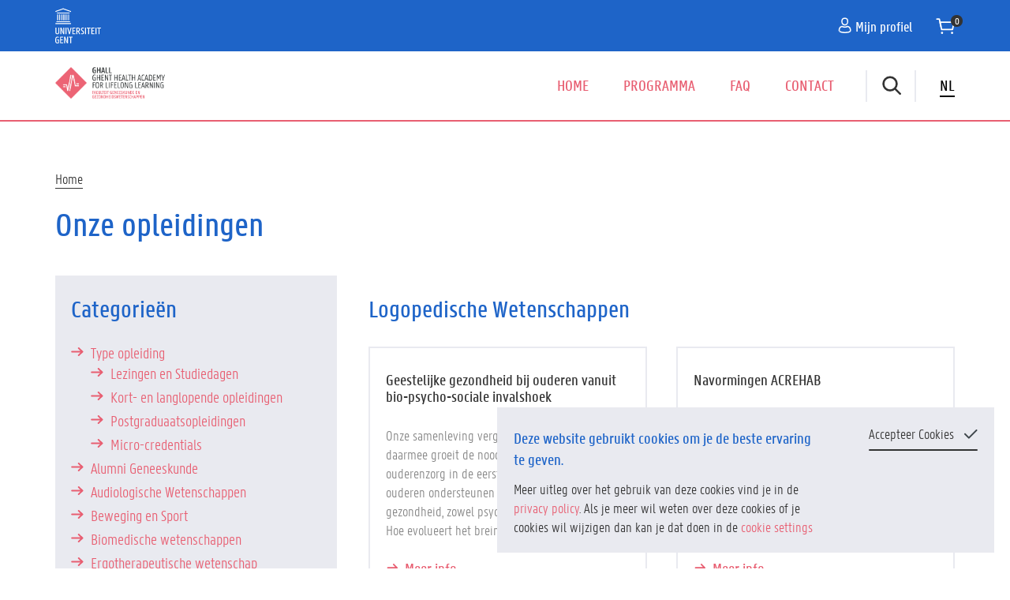

--- FILE ---
content_type: text/html; charset=UTF-8
request_url: https://ghall.ugent.be/programma/logopedische-wetenschappen
body_size: 77824
content:
<!DOCTYPE html>
<html lang="nl" dir="ltr">
  <head>

    <meta charset="utf-8" />
<noscript><style>form.antibot * :not(.antibot-message) { display: none !important; }</style>
</noscript><link rel="canonical" href="https://ghall.ugent.be/programma/logopedische-wetenschappen" />
<meta name="Generator" content="Drupal 10 (https://www.drupal.org); Commerce 3" />
<meta name="MobileOptimized" content="width" />
<meta name="HandheldFriendly" content="true" />
<meta name="viewport" content="width=device-width, initial-scale=1.0" />
<link rel="icon" href="/themes/custom/acge/favicon.ico" type="image/vnd.microsoft.icon" />
<link rel="alternate" hreflang="nl" href="https://ghall.ugent.be/programma/logopedische-wetenschappen" />

    <title>Logopedische Wetenschappen | The GHALL</title>
    <link rel="stylesheet" media="all" href="/sites/acge/files/css/css_AUL69bah2ljc5yfnyThDSi3b72_xHrgocV1gP8jSf1o.css?delta=0&amp;language=nl&amp;theme=acge&amp;include=[base64]" />
<link rel="stylesheet" media="all" href="/sites/acge/files/css/css_lYqLwDlmMmWjHQBEc0-0bh8F0XWx0ZraB2PrObt_HSc.css?delta=1&amp;language=nl&amp;theme=acge&amp;include=[base64]" />

    <script type="application/json" data-drupal-selector="drupal-settings-json">{"path":{"baseUrl":"\/","pathPrefix":"","currentPath":"taxonomy\/term\/154","currentPathIsAdmin":false,"isFront":false,"currentLanguage":"nl"},"pluralDelimiter":"\u0003","suppressDeprecationErrors":true,"ajaxPageState":{"libraries":"[base64]","theme":"acge","theme_token":null},"ajaxTrustedUrl":{"\/search":true},"gtag":{"tagId":"","consentMode":false,"otherIds":[],"events":[],"additionalConfigInfo":[]},"gtm":{"tagId":null,"settings":{"data_layer":"dataLayer","include_classes":false,"allowlist_classes":"","blocklist_classes":"","include_environment":false,"environment_id":"","environment_token":""},"tagIds":["GTM-KR4LFT9"]},"fac":{"global_search":{"id":"global_search","jsonFilesPath":"\/sites\/acge\/files\/fac-json\/global_search\/nl\/iKHQrk--2LFhdFfXSxFDRzl5e3cLuMgQ2t3X5xbq_ao\/","inputSelectors":"input[name=\u0022fulltext\u0022]","keyMinLength":1,"keyMaxLength":10,"breakpoint":0,"emptyResult":"","allResultsLink":false,"allResultsLinkThreshold":0,"highlightingEnabled":true,"resultLocation":""}},"data":{"extlink":{"extTarget":true,"extTargetAppendNewWindowDisplay":true,"extTargetAppendNewWindowLabel":"(opens in a new window)","extTargetNoOverride":true,"extNofollow":false,"extTitleNoOverride":false,"extNoreferrer":true,"extFollowNoOverride":false,"extClass":"ext","extLabel":"(link is external)","extImgClass":false,"extSubdomains":true,"extExclude":"","extInclude":"http(.*)\\.pdf","extCssExclude":"","extCssInclude":"","extCssExplicit":"","extAlert":false,"extAlertText":"This link will take you to an external web site. We are not responsible for their content.","extHideIcons":false,"mailtoClass":"0","telClass":"","mailtoLabel":"(link sends email)","telLabel":"(link is a phone number)","extUseFontAwesome":false,"extIconPlacement":"append","extPreventOrphan":false,"extFaLinkClasses":"fa fa-external-link","extFaMailtoClasses":"fa fa-envelope-o","extAdditionalLinkClasses":"","extAdditionalMailtoClasses":"","extAdditionalTelClasses":"","extFaTelClasses":"fa fa-phone","allowedDomains":[],"extExcludeNoreferrer":""}},"csp":{"nonce":"idO1YIaHxX4iWhV-_2asKg"},"user":{"uid":0,"permissionsHash":"4d1d19673c582ff8daf77459723766b321d1c67b6eede61851a0316a07315c5e"}}</script>
<script src="/sites/acge/files/js/js_QbQCAkfO0ljO8UOcCbAxqqCH_xvmCLKy-WrqHd-kyx8.js?scope=header&amp;delta=0&amp;language=nl&amp;theme=acge&amp;include=eJxdjlEOwyAMQy8E5UgozTJGG0gFYetuP1pVE9uHLfv5xygpUUHyCEXdYX5mwdVQ1qhvyeTObm0lKPgYeGCZgQeQKDdrAVFa1oE_I72qPdxyrH3ZlWNe3a20DXi6qrkDuq6pa8x-4xZi_qIEZV2qCSKBySsEF7r99wkW2H9hMucRr4WuT2f8ACOYYsU"></script>
<script src="/modules/contrib/google_tag/js/gtag.js?t8i0tg"></script>
<script src="/modules/contrib/google_tag/js/gtm.js?t8i0tg"></script>

    <link rel="apple-touch-icon" sizes="180x180" href="/themes/custom/acge/apple-touch-icon.png">
    <link rel="icon" type="image/png" sizes="32x32" href="/themes/custom/acge/favicon-32x32.png">
    <link rel="icon" type="image/png" sizes="16x16" href="/themes/custom/acge/favicon-16x16.png">
    <link rel="manifest" href="/themes/custom/acge/site.webmanifest">
    <link rel="mask-icon" href="/themes/custom/acge/safari-pinned-tab.svg" color="#E85E71">
    <meta name="msapplication-TileColor" content="#E85E71">
    <meta name="theme-color" content="#ffffff">

  </head>

  <body class="one-sidebar sidebar-first path-taxonomy"><svg class="theSprite" xmlns="http://www.w3.org/2000/svg" xmlns:xlink="http://www.w3.org/1999/xlink"><symbol viewBox="0 0 16 19" id="icon--account"><path d="M11.523 10.39c4.095.974 3.226 5.114 3.226 5.24 0 0-.975 1.747-6.622 1.747S1.506 15.63 1.506 15.63c0-.203-.825-4.272 3.225-5.24 0 0 2.053.791 3.396.791 1.344 0 3.396-.79 3.396-.79zM8.131 1.03c2.961 0 3.472 1.704 3.472 3.806 0 2.102-1.555 3.806-3.472 3.806S4.66 6.938 4.66 4.836c0-2.102.51-3.806 3.471-3.806z" fill-rule="nonzero" stroke="#FFF" stroke-width="1.4"/></symbol><symbol viewBox="0 0 12 8" id="icon--arrow-down"><path d="M1.156 1.896l4.688 4.687 4.687-4.687" stroke="#A061A4" stroke-width="2" fill-rule="evenodd" stroke-linecap="round" stroke-linejoin="round"/></symbol><symbol viewBox="0 0 16 12" id="icon--arrow-left"><path d="M14.279 6.323H1.066M5.816 11l-4.75-4.677 4.75-4.677" stroke="#FFF" stroke-width="2" fill-rule="evenodd" stroke-linecap="round" stroke-linejoin="round"/></symbol><symbol viewBox="0 0 16 12" id="icon--arrow-right"><path stroke="#FFF" stroke-linecap="round" stroke-linejoin="round" stroke-width="2" d="M1.721 5.677h13.213M10.184 1l4.75 4.677-4.75 4.677"/></symbol><symbol viewBox="0 0 16 11" id="icon--arrow-right-list"><path stroke="#1E64C8" stroke-linecap="round" stroke-linejoin="round" stroke-width="2" d="M1.221 5.5h13.213M9.684 1l4.75 4.5-4.75 4.5"/></symbol><symbol viewBox="0 0 16 11" id="icon--arrow-right-list"><path stroke="#1E64C8" stroke-linecap="round" stroke-linejoin="round" stroke-width="2" d="M1.221 5.5h13.213M9.684 1l4.75 4.5-4.75 4.5"/></symbol><symbol viewBox="0 0 16 12" id="icon--arrow-right-purple"><path stroke="#A061A4" stroke-linecap="round" stroke-linejoin="round" stroke-width="2" d="M1.721 5.677h13.213M10.184 1l4.75 4.677-4.75 4.677"/></symbol><symbol viewBox="0 0 13 16" id="icon--big-arrow-down"><path d="M6.608 1.45v13.175M1.931 9.889l4.677 4.736 4.677-4.736" stroke="#A061A4" stroke-width="2" fill-rule="evenodd" stroke-linecap="round" stroke-linejoin="round"/></symbol><symbol viewBox="0 0 70 71" id="icon--bird"><g transform="matrix(-1 0 0 1 69.3 .105)" fill-rule="nonzero"><path d="M16.014 0h4.366a11.71 11.71 0 0111.71 11.71v45.943h-5.906c-7.916 0-14.333-6.417-14.333-14.333V4.16A4.16 4.16 0 0116.014 0z"/><circle cx="18.437" cy="6.296" r="1.464"/><path d="M31.54 57.655H69.21L31.54 18.54z"/><path d="M32.087 44.313h24.372L32.087 19.006zM11.851 3.442L0 9.685l11.851 3.194z"/><path d="M33.259 57.07l-4.043 12.875h-.975l1.17-12.875z"/><path d="M37.062 57.167l-4.14 12.778h-.835l1.172-12.875z"/></g></symbol><symbol viewBox="0 0 17 18" id="icon--calendar"><path d="M16 16.243V3.834c0-.48-.384-.876-.85-.876H1.85c-.466 0-.85.396-.85.876v12.38c0 .481.384.877.85.877h13.272a.833.833 0 00.878-.848zM8.486 1.093v3.73-3.73zm3.62 0v3.73-3.73zm-7.24 0v3.73-3.73zM1 6.321h15H1z" stroke="#A061A4" stroke-width="1.5" fill-rule="evenodd" stroke-linecap="round" stroke-linejoin="round"/></symbol><symbol viewBox="0 0 17 18" id="icon--calendar-white"><path d="M16 16.063V3.653c0-.48-.384-.875-.85-.875H1.85c-.466 0-.85.395-.85.876v12.38c0 .481.384.877.85.877h13.272a.833.833 0 00.878-.848zM8.486.913v3.73-3.73zm3.62 0v3.73-3.73zm-7.24 0v3.73-3.73zM1 6.14h15H1z" stroke="#FFF" stroke-width="1.5" fill-rule="evenodd" stroke-linecap="round" stroke-linejoin="round"/></symbol><symbol viewBox="0 0 24 19" id="icon--cart"><g transform="translate(1.089 -.12)" fill-rule="evenodd"><path stroke="#FFF" stroke-width="1.5" stroke-linecap="square" stroke-linejoin="round" d="M3.349 5.6h14.828l-1.675 7.869H5.023z"/><path stroke="#FFF" stroke-width="1.5" stroke-linecap="round" stroke-linejoin="round" d="M0 2.154h2.62l1.68 7.891"/><circle cx="16.05" cy="17.098" r="1.175"/><circle cx="5.475" cy="17.098" r="1.175"/><circle cx="3.997" cy="3.997" r="3.997" transform="translate(14.262 .5)"/></g></symbol><symbol viewBox="0 0 30 24" id="icon--cart-plus"><g transform="translate(1.24 .427)" fill-rule="evenodd"><path stroke="#333" stroke-width="1.5" stroke-linecap="square" stroke-linejoin="round" d="M4.096 7.214h18.138l-2.048 9.627H6.144z"/><path stroke="#333" stroke-width="1.5" stroke-linecap="round" stroke-linejoin="round" d="M0 3h3.205l2.054 9.653"/><circle cx="19.633" cy="21.281" r="1.437"/><circle cx="6.698" cy="21.281" r="1.437"/><g transform="translate(16.835 .365)"><circle cx="5.5" cy="5.5" r="5.5"/><path d="M5.5 3v5M8 5.5H3" stroke="#FFF" stroke-width="1.5" stroke-linecap="round" stroke-linejoin="round"/></g></g></symbol><symbol viewBox="0 0 20 18" id="icon--cart2"><g transform="translate(1.089 .88)" fill-rule="evenodd"><path stroke="#FFF" stroke-width="1.5" stroke-linecap="square" stroke-linejoin="round" d="M3.349 3.6h14.828l-1.675 7.869H5.023z"/><path stroke="#FFF" stroke-width="1.5" stroke-linecap="round" stroke-linejoin="round" d="M0 .154h2.62L4.3 8.045"/><circle cx="16.05" cy="15.098" r="1.175"/><circle cx="5.475" cy="15.098" r="1.175"/></g></symbol><symbol viewBox="0 0 16 15" id="icon--category"><path d="M12.757 7.472H3.75m11.257-5.628H1.5M9.38 13.1H7.128" stroke="#A061A4" stroke-width="2" fill-rule="evenodd" stroke-linecap="round" stroke-linejoin="round"/></symbol><symbol viewBox="0 0 13 13" id="icon--check"><path d="M.326 8.403L2.115 6.65l2.391 2.343L10.557.43l2.085 1.414-7.875 10.902z" fill-rule="nonzero"/></symbol><symbol viewBox="0 0 17 12" id="icon--check-cookie"><path stroke="#3F474C" stroke-linecap="round" stroke-linejoin="round" stroke-width="2" d="M1 5.762L5.837 10.6l9.6-9.6"/></symbol><symbol viewBox="0 0 18 19" id="icon--close"><path d="M1.361 17.203L16.767 1.797m0 15.406L1.36 1.797" stroke="#333" stroke-width="2" fill-rule="evenodd" stroke-linecap="round" stroke-linejoin="round"/></symbol><symbol viewBox="0 0 18 22" id="icon--course"><g stroke="#A061A4" stroke-width="1.5" fill-rule="evenodd" stroke-linecap="round"><path d="M1.683 1.411h9.921v4.96h4.96v14.882H1.684V1.411zm9.921 0l4.96 4.96h-4.96v-4.96z" stroke-linejoin="round"/><path d="M5.089 9.269h8.188M5.089 11.772h8.188M5.089 14.276h8.188M5.089 16.779h4.094"/></g></symbol><symbol viewBox="0 0 18 19" id="icon--date"><path d="M16.5 16.578V4.168c0-.48-.384-.875-.85-.875H2.35c-.466 0-.85.395-.85.876v12.38c0 .48.384.877.85.877h13.272a.833.833 0 00.878-.848zM8.986 1.427v3.731-3.731zm3.62 0v3.731-3.731zm-7.24 0v3.731-3.731zM1.5 6.657h15-15z" stroke="#FFF" stroke-width="1.5" fill-rule="evenodd" stroke-linecap="round" stroke-linejoin="round"/></symbol><symbol viewBox="0 0 200 55" id="icon--dgk"><image y="120" width="200" height="54" xmlns:xlink="http://www.w3.org/1999/xlink" xlink:href="[data-uri]" transform="translate(0 -119.073)" fill-rule="evenodd"/></symbol><symbol viewBox="0 0 18 17" id="icon--download"><g fill-rule="nonzero" stroke="#A061A4" stroke-width=".5"><path d="M16.882 7.998a.474.474 0 00-.476.476V12.8a2.135 2.135 0 01-2.132 2.131H3.837a2.135 2.135 0 01-2.132-2.131V8.403a.474.474 0 00-.475-.476.474.474 0 00-.476.476v4.398a3.087 3.087 0 003.083 3.083h10.437a3.087 3.087 0 003.083-3.083V8.474a.476.476 0 00-.475-.476z"/><path d="M8.72 12.106c.093.092.216.141.336.141.12 0 .243-.045.334-.14l3.024-3.024a.474.474 0 000-.673.474.474 0 00-.673 0l-2.21 2.213V.972a.474.474 0 00-.475-.476.474.474 0 00-.476.476v9.651L6.367 8.41a.474.474 0 00-.673 0 .474.474 0 000 .673l3.027 3.023z"/></g></symbol><symbol viewBox="0 0 15 15" id="icon--edit"><g fill-rule="nonzero"><path d="M.219 13.213a.924.924 0 001.21 1.21l3.383-1.418L1.638 9.83l-1.42 3.383zM13.872 3.059L11.584.77a.924.924 0 00-1.308 0l-7.79 7.791-.006.006 3.594 3.595.006-.006 7.792-7.79a.925.925 0 000-1.308z"/></g></symbol><symbol viewBox="0 0 105 90" id="icon--external-link-gray"><g fill-rule="evenodd"><path d="M80.11 52.464h-3.726c-.545 0-.991.176-1.339.529-.35.35-.524.8-.524 1.348v18.767c0 2.581-.912 4.79-2.736 6.628-1.824 1.837-4.017 2.755-6.579 2.755h-48.44c-2.56 0-4.754-.918-6.578-2.755-1.824-1.838-2.736-4.047-2.736-6.628V24.312c0-2.58.911-4.789 2.736-6.626 1.824-1.838 4.017-2.757 6.579-2.757h40.986c.544 0 .99-.176 1.34-.528.349-.351.523-.8.523-1.349V9.298c0-.546-.174-.997-.523-1.348-.35-.352-.796-.527-1.34-.527H16.767c-4.618 0-8.568 1.652-11.848 4.955C1.639 15.682 0 19.661 0 24.313v48.796c0 4.652 1.64 8.632 4.92 11.934C8.2 88.347 12.148 90 16.766 90h48.439c4.618 0 8.568-1.653 11.848-4.957 3.28-3.302 4.92-7.281 4.92-11.934V54.342c0-.548-.175-.998-.525-1.35-.35-.352-.796-.528-1.339-.528z"/><path d="M103.893 1.115C103.155.37 102.28 0 101.27 0H71.452c-1.01 0-1.883.371-2.62 1.115-.738.743-1.108 1.623-1.108 2.64 0 1.017.37 1.897 1.108 2.64l10.25 10.326-37.973 38.255c-.389.39-.583.84-.583 1.348 0 .51.195.96.583 1.35l6.64 6.688c.388.391.834.586 1.34.586.504 0 .95-.194 1.339-.586L88.4 26.11l10.25 10.326c.738.743 1.611 1.115 2.621 1.115s1.883-.372 2.622-1.115c.737-.743 1.106-1.623 1.106-2.64V3.755c0-1.018-.37-1.897-1.107-2.64z"/></g></symbol><symbol viewBox="0 0 105 90" id="icon--external-link-gray-dark"><g fill-rule="evenodd"><path d="M80.11 52.464h-3.726c-.545 0-.991.176-1.339.529-.35.35-.524.8-.524 1.348v18.767c0 2.581-.912 4.79-2.736 6.628-1.824 1.837-4.017 2.755-6.579 2.755h-48.44c-2.56 0-4.754-.918-6.578-2.755-1.824-1.838-2.736-4.047-2.736-6.628V24.312c0-2.58.911-4.789 2.736-6.626 1.824-1.838 4.017-2.757 6.579-2.757h40.986c.544 0 .99-.176 1.34-.528.349-.351.523-.8.523-1.349V9.298c0-.546-.174-.997-.523-1.348-.35-.352-.796-.527-1.34-.527H16.767c-4.618 0-8.568 1.652-11.848 4.955C1.639 15.682 0 19.661 0 24.313v48.796c0 4.652 1.64 8.632 4.92 11.934C8.2 88.347 12.148 90 16.766 90h48.439c4.618 0 8.568-1.653 11.848-4.957 3.28-3.302 4.92-7.281 4.92-11.934V54.342c0-.548-.175-.998-.525-1.35-.35-.352-.796-.528-1.339-.528z"/><path d="M103.893 1.115C103.155.37 102.28 0 101.27 0H71.452c-1.01 0-1.883.371-2.62 1.115-.738.743-1.108 1.623-1.108 2.64 0 1.017.37 1.897 1.108 2.64l10.25 10.326-37.973 38.255c-.389.39-.583.84-.583 1.348 0 .51.195.96.583 1.35l6.64 6.688c.388.391.834.586 1.34.586.504 0 .95-.194 1.339-.586L88.4 26.11l10.25 10.326c.738.743 1.611 1.115 2.621 1.115s1.883-.372 2.622-1.115c.737-.743 1.106-1.623 1.106-2.64V3.755c0-1.018-.37-1.897-1.107-2.64z"/></g></symbol><symbol viewBox="0 0 6 12" id="icon--facebook"><path d="M3.88 11.015H1.514V5.977H.333v-1.94h1.182V2.871c0-1.582.667-2.524 2.562-2.524h1.578v1.94H4.67c-.739 0-.788.272-.788.778l-.003.97h1.788l-.21 1.941H3.879v5.038z"/></symbol><symbol viewBox="0 0 108 61" id="icon--hamster"><g transform="translate(-.033 .593)" fill-rule="nonzero"><path d="M27.126 1.957a8.2 8.2 0 01-16.331 1.507l16.331-1.507z"/><path d="M89.105 17.858c-14.167-6.785-31.524-7.773-31.524-7.773S45.809 0 27.752 0c-8.878 0-17.357 11.766-24.54 17.957-7.182 6.19-.8 13.368 4.389 14.964 5.143 1.582 19.507 12.776 26.362 17.634l1.171 8.703h2.989l2.694-6.137c.674.157 1.38.307 2.12.452l1.57 6.282H48.5l.82-5.27c13.061 1.68 30.986 2.026 42.276.613v4.06h2.594l2.427-5.147a18.984 18.984 0 005.657-3.057l2.888 8.204H108V40.664c.536-7.287-4.631-15.975-18.896-22.806z"/><circle cx="22.764" cy="14.765" r="2.194"/><path d="M3.429 21.925l4.12 1.448a.63.63 0 01.186 1.079l-2.988 2.47a.63.63 0 01-1.004-.311l-1.13-3.922a.63.63 0 01.816-.764zM46.609 9.541a8.202 8.202 0 01-15.234-6.086l15.234 6.086z"/></g></symbol><symbol viewBox="0 0 448 512" id="icon--instagram"><path d="M224.1 141c-63.6 0-114.9 51.3-114.9 114.9s51.3 114.9 114.9 114.9S339 319.5 339 255.9 287.7 141 224.1 141zm0 189.6c-41.1 0-74.7-33.5-74.7-74.7s33.5-74.7 74.7-74.7 74.7 33.5 74.7 74.7-33.6 74.7-74.7 74.7zm146.4-194.3c0 14.9-12 26.8-26.8 26.8-14.9 0-26.8-12-26.8-26.8s12-26.8 26.8-26.8 26.8 12 26.8 26.8zm76.1 27.2c-1.7-35.9-9.9-67.7-36.2-93.9-26.2-26.2-58-34.4-93.9-36.2-37-2.1-147.9-2.1-184.9 0-35.8 1.7-67.6 9.9-93.9 36.1s-34.4 58-36.2 93.9c-2.1 37-2.1 147.9 0 184.9 1.7 35.9 9.9 67.7 36.2 93.9s58 34.4 93.9 36.2c37 2.1 147.9 2.1 184.9 0 35.9-1.7 67.7-9.9 93.9-36.2 26.2-26.2 34.4-58 36.2-93.9 2.1-37 2.1-147.8 0-184.8zM398.8 388c-7.8 19.6-22.9 34.7-42.6 42.6-29.5 11.7-99.5 9-132.1 9s-102.7 2.6-132.1-9c-19.6-7.8-34.7-22.9-42.6-42.6-11.7-29.5-9-99.5-9-132.1s-2.6-102.7 9-132.1c7.8-19.6 22.9-34.7 42.6-42.6 29.5-11.7 99.5-9 132.1-9s102.7-2.6 132.1 9c19.6 7.8 34.7 22.9 42.6 42.6 11.7 29.5 9 99.5 9 132.1s2.7 102.7-9 132.1z"/></symbol><symbol viewBox="0 0 21 20" id="icon--language"><g fill-rule="nonzero"><path d="M1.793 9.667h.311l-.769 1.847 2.188-1.847h2.142v-.908c0-.537.436-.972.975-.972h8.677V1.674A.974.974 0 0014.341.7H1.793a.974.974 0 00-.976.973v7.02c0 .537.437.973.976.973zm9.263-5.814c.52 0 .94.42.94.936 0 .518-.42.937-.94.937a.938.938 0 01-.94-.937c0-.517.421-.936.94-.936zm-2.938 0c.52 0 .94.42.94.936 0 .518-.42.937-.94.937a.938.938 0 01-.94-.937c0-.517.422-.936.94-.936zm-3.04 0c.519 0 .94.42.94.936 0 .518-.421.937-.94.937a.938.938 0 01-.94-.937c0-.517.421-.936.94-.936z"/><path d="M6.317 9.484v7.022c0 .536.438.971.976.971H18.11l2.187 1.847-.769-1.847h.312c.54 0 .976-.435.976-.971V9.484a.974.974 0 00-.976-.972H7.293a.974.974 0 00-.976.972zm10.239 2.359c.519 0 .94.42.94.936 0 .518-.421.937-.94.937a.938.938 0 01-.94-.937c0-.517.421-.936.94-.936zm-2.938 0c.52 0 .94.42.94.936 0 .518-.42.937-.94.937a.938.938 0 01-.94-.937c0-.517.421-.936.94-.936zm-3.04 0c.519 0 .94.42.94.936 0 .518-.42.937-.94.937s-.94-.42-.94-.937c0-.517.421-.936.94-.936z"/></g></symbol><symbol viewBox="0 0 10 11" id="icon--linkedin"><path d="M7.602 10.246v-3.03c0-.724-.011-1.655-1.004-1.655-1.008 0-1.158.792-1.158 1.6v3.085H3.507V4.012h1.849v.854h.025a2.035 2.035 0 011.832-1.005c1.957 0 2.32 1.29 2.32 2.97v3.415H7.602zm-5.314 0H.351V4.012h1.936v6.234h.001zM.2 2.037a1.123 1.123 0 112.245.004A1.123 1.123 0 01.2 2.037z"/></symbol><symbol viewBox="0 0 14 18" id="icon--location"><path d="M7 16.445s1.802-1.79 3.446-3.964c1.38-1.825 2.65-3.921 2.65-5.458a6.096 6.096 0 10-12.192 0c0 1.537 1.27 3.633 2.65 5.458A42.127 42.127 0 007 16.445z" stroke="#FFF" stroke-width="1.5" fill-rule="evenodd" stroke-linejoin="round"/></symbol><symbol viewBox="0 0 20 13" id="icon--master"><g fill-rule="evenodd"><path d="M4.4 4.395V8.33c0 .413 3.205 1.38 5.734 1.38 2.452 0 5.54-.91 5.725-1.34l.009-.04V4.395h1V8.33c0 1.287-3.622 2.38-6.734 2.38-3.03 0-6.543-1.036-6.726-2.278L3.4 8.329V4.395h1z" fill-rule="nonzero"/><path d="M18.994 3.25L10.267.844a.5.5 0 00-.266 0L1.274 3.251c-.489.135-.489.829 0 .964l8.727 2.407a.5.5 0 00.266 0l8.727-2.407c.49-.135.49-.83 0-.964zm-2.012.482l-6.848 1.89-6.847-1.89 6.847-1.89 6.848 1.89z" fill-rule="nonzero"/><path d="M15.038 11.371l.182.365a.5.5 0 01-.447.723h-.559a.5.5 0 01-.447-.723l.182-.365a.608.608 0 011.089 0z"/><path d="M10.224 3.233l4.727 1.304.003 6.615a.5.5 0 01-.992.09l-.008-.09-.003-5.855-3.993-1.1a.5.5 0 01-.365-.527l.016-.088a.5.5 0 01.526-.366l.089.017z" fill-rule="nonzero"/></g></symbol><symbol viewBox="0 0 19 13" id="icon--online"><g fill-rule="evenodd"><path d="M4.262 10.196h10.69c.432 0 .802-.153 1.11-.461.308-.308.462-.678.462-1.11V1.706c0-.432-.154-.802-.462-1.11a1.513 1.513 0 00-1.11-.462H4.262c-.433 0-.803.154-1.11.462a1.514 1.514 0 00-.463 1.11v6.917c0 .433.154.803.462 1.11.308.308.678.462 1.11.462zm-.315-8.489c0-.085.031-.159.093-.221a.303.303 0 01.222-.093h10.69c.085 0 .159.03.22.093a.302.302 0 01.094.221v6.917a.302.302 0 01-.093.221.302.302 0 01-.221.094H4.262a.303.303 0 01-.222-.094.303.303 0 01-.093-.22V1.706zM16.825 10.774H.944v.866c0 .24.142.445.424.614.283.168.623.252 1.02.252h14.437c.397 0 .737-.084 1.02-.252.283-.169.424-.373.424-.614v-.866h-1.444zm-6.496.866H8.885c-.096 0-.144-.048-.144-.144 0-.097.048-.145.144-.145h1.444c.096 0 .144.048.144.145 0 .096-.048.144-.144.144z"/></g></symbol><symbol viewBox="0 0 19 20" id="icon--trash"><g fill-rule="evenodd"><path d="M15.156 16.104A1.898 1.898 0 0113.26 18H5.48a1.898 1.898 0 01-1.896-1.896V4.412h11.572v11.692zm-8.4-14.205a.65.65 0 01.649-.65h3.93a.65.65 0 01.65.65v1.263h-5.23V1.899zm11.359 1.263h-4.88V1.899a1.902 1.902 0 00-1.9-1.9h-3.93a1.902 1.902 0 00-1.9 1.9v1.263H.626a.625.625 0 100 1.25h1.709v11.692A3.15 3.15 0 005.48 19.25h7.78a3.15 3.15 0 003.146-3.146V4.412h1.709a.625.625 0 000-1.25z"/><path d="M9.37 6.416a.625.625 0 00-.625.625v8.092a.625.625 0 001.25 0V7.041a.625.625 0 00-.625-.625m-3 0a.625.625 0 00-.625.625v8.092a.625.625 0 001.25 0V7.041a.625.625 0 00-.625-.625m5.375.625v8.092a.625.625 0 001.25 0V7.041a.625.625 0 00-1.25 0"/></g></symbol><symbol viewBox="0 0 11 10" id="icon--twitter"><path d="M10.766 1.504a4.39 4.39 0 01-1.257.345c.456-.273.798-.704.962-1.21-.43.255-.9.434-1.39.53a2.19 2.19 0 00-3.73 1.996A6.212 6.212 0 01.841.88c-.58 1-.283 2.28.678 2.921a2.17 2.17 0 01-.992-.274v.028A2.19 2.19 0 002.283 5.7c-.322.088-.66.101-.988.038a2.192 2.192 0 002.044 1.52 4.396 4.396 0 01-3.24.903c1 .643 2.165.984 3.354.983A6.183 6.183 0 009.68 2.92c0-.096 0-.189-.006-.283a4.448 4.448 0 001.092-1.13v-.003z"/></symbol><symbol viewBox="0 0 105 81" id="icon--ugent"><path d="M17.223 28.345h2.088V14.783h-2.088v13.562zm-4.177 0h2.087V14.783h-2.087v13.562zm-4.183 0h2.088V14.783H8.863v13.562zm-4.176 0h2.088V14.783H4.687v13.562zm16.719 0h2.088V14.783h-2.088v13.562zm4.176 0h2.088V14.783h-2.088v13.562zm4.182 0h2.088V14.783h-2.088v13.562zm-27.217 4.18h31.447v-2.093H2.547v2.093zm29.305-19.828H4.687L2.592 10.61H33.94l-2.088 2.087zM.46 36.698h35.623v-2.086H.459v2.086zM36.082 7.234L18.27.927.46 7.234v2.21l17.81-6.3 17.812 6.3v-2.21zM63.54 46.57c.93-.007 1.793.301 2.199.614v-1.884c-.406-.248-1.381-.517-2.383-.517-2.768 0-4.3 1.576-4.3 3.86 0 1.91.811 2.82 2.115 3.944l1.191 1.026c.975.824 1.59 1.452 1.59 2.683 0 1.432-.948 2.008-2.376 2.008-1.08 0-1.977-.301-2.493-.661v1.917c.452.262 1.4.53 2.678.53 2.768-.007 4.293-1.576 4.3-3.867 0-1.904-.812-2.82-2.109-3.944l-1.191-1.027c-.989-.844-1.597-1.445-1.59-2.676 0-1.445.942-2.008 2.37-2.008v.002zM.46 55.37V45.053h2.087v10.409c0 2.178.753 2.813 2.27 2.813 1.526 0 2.271-.635 2.271-2.813V45.053h2.095V55.37c0 3.362-1.408 4.722-4.365 4.722-2.998 0-4.36-1.321-4.36-4.722h.001zm11.428-10.318h2.41l4.66 11.768c-.158-1.204-.295-2.611-.295-3.932V45.05h2.002v14.764h-2.41L13.548 48c.176 1.211.34 2.643.34 3.978v7.837h-2.002l.002-14.762zm11.736 14.766h2.088V45.053h-2.088v14.765zm4.032-14.766h2.187l1.858 7.68c.275 1.157.615 3.106.825 4.657.203-1.55.543-3.5.858-4.657l1.846-7.68h2.115l-3.75 14.764h-2.187l-3.752-14.764zm11.626 0h6.913v1.773h-4.818v4.52h3.888v1.747h-3.888v4.952h4.818v1.774h-6.913V45.052zm11.422 1.773v5.207h1.113c1.637 0 2.73-.347 2.73-2.616 0-2.25-1.093-2.59-2.73-2.59h-1.113zm-2.094-1.773h3.41c2.73 0 4.687 1.026 4.687 4.362 0 2.337-1.14 3.474-2.573 3.998l3.136 6.404h-2.383l-2.775-6.019h-1.408v6.019H48.61V45.052zm19.932 14.766h2.088V45.053h-2.088v14.765zm4.077-14.766h8.478v1.773h-3.208v12.993h-2.087V46.825H72.62l-.002-1.773zm10.395 0h6.906v1.773h-4.818v4.52h3.888v1.747h-3.888v4.952h4.818v1.774h-6.906V45.052zm9.302 14.766h2.088V45.053h-2.088v14.765zm4.006-14.766h8.478v1.773h-3.207v12.993h-2.088V46.825h-3.18l-.003-1.773zM0 73.274c0-5.817 1.545-7.654 5.387-7.654 1.093 0 2.253.295 2.75.59v1.93c-.543-.316-1.59-.662-2.592-.662-2.455 0-3.385.909-3.385 5.796 0 4.835.662 5.834 2.795 5.834.662 0 1.205-.085 1.617-.202V73.98H4.385v-1.773H8.66v7.975c-.432.268-2.16.745-3.678.745C.975 80.927 0 78.84 0 73.274zm11.155-7.386h6.913v1.774H13.25v4.52h3.888v1.746H13.25v4.96h4.818v1.766h-6.913V65.888zm9.327 0h2.41l4.66 11.768c-.157-1.204-.295-2.61-.295-3.932v-7.837h2.003V80.65h-2.41l-4.707-11.809c.176 1.205.34 2.636.34 3.971v7.838h-2.002l.001-14.763zm10.69 0h8.477v1.774h-3.2v12.992h-2.095V67.662h-3.18l-.002-1.774z" fill-rule="nonzero"/></symbol><symbol viewBox="0 0 576 512" id="icon--youtube"><path d="M549.655 124.083c-6.281-23.65-24.787-42.276-48.284-48.597C458.781 64 288 64 288 64S117.22 64 74.629 75.486c-23.497 6.322-42.003 24.947-48.284 48.597-11.412 42.867-11.412 132.305-11.412 132.305s0 89.438 11.412 132.305c6.281 23.65 24.787 41.5 48.284 47.821C117.22 448 288 448 288 448s170.78 0 213.371-11.486c23.497-6.321 42.003-24.171 48.284-47.821 11.412-42.867 11.412-132.305 11.412-132.305s0-89.438-11.412-132.305zm-317.51 213.508V175.185l142.739 81.205-142.739 81.201z"/></symbol><symbol viewBox="0 0 576 512" id="icon--youtube"><path d="M549.655 124.083c-6.281-23.65-24.787-42.276-48.284-48.597C458.781 64 288 64 288 64S117.22 64 74.629 75.486c-23.497 6.322-42.003 24.947-48.284 48.597-11.412 42.867-11.412 132.305-11.412 132.305s0 89.438 11.412 132.305c6.281 23.65 24.787 41.5 48.284 47.821C117.22 448 288 448 288 448s170.78 0 213.371-11.486c23.497-6.321 42.003-24.171 48.284-47.821 11.412-42.867 11.412-132.305 11.412-132.305s0-89.438-11.412-132.305zm-317.51 213.508V175.185l142.739 81.205-142.739 81.201z"/></symbol></svg>    <a href="#main-content" class="visually-hidden focusable skip-link">
      Overslaan en naar de inhoud gaan
    </a>
    <noscript><iframe src="https://www.googletagmanager.com/ns.html?id=GTM-KR4LFT9"
                  height="0" width="0" style="display:none;visibility:hidden"></iframe></noscript>

    

  

        
<div role="document" class="page">
  <div id="menu-toggle" class="menutoggle">
    <div class="menutoggle-box">
      <span class="bar bar-1"></span>
      <span class="bar bar-2"></span>
      <span class="bar bar-3"></span>
    </div>
  </div>
  <div class="nav-spacer"></div>
  <header id="site-header" class="site-header">
                    <div class="region region--header-top">
    <div class="region__inner">
          <div class="logo ugent">
    <a href="https://www.ugent.be/" target="_blank" class="logo-link">
      <svg viewBox="0 0 105 81" xmlns="http://www.w3.org/2000/svg"><path d="M17.223 28.345h2.088V14.783h-2.088v13.562zm-4.177 0h2.087V14.783h-2.087v13.562zm-4.183 0h2.088V14.783H8.863v13.562zm-4.176 0h2.088V14.783H4.687v13.562zm16.719 0h2.088V14.783h-2.088v13.562zm4.176 0h2.088V14.783h-2.088v13.562zm4.182 0h2.088V14.783h-2.088v13.562zm-27.217 4.18h31.447v-2.093H2.547v2.093zm29.305-19.828H4.687L2.592 10.61H33.94l-2.088 2.087zM.46 36.698h35.623v-2.086H.459v2.086zM36.082 7.234L18.27.927.46 7.234v2.21l17.81-6.3 17.812 6.3v-2.21zM63.54 46.57c.93-.007 1.793.301 2.199.614V45.3c-.406-.248-1.381-.517-2.383-.517-2.768 0-4.3 1.576-4.3 3.86 0 1.91.811 2.82 2.115 3.944l1.191 1.026c.975.824 1.59 1.452 1.59 2.683 0 1.432-.948 2.008-2.376 2.008-1.08 0-1.977-.301-2.493-.661v1.917c.452.262 1.4.53 2.678.53 2.768-.007 4.293-1.576 4.3-3.867 0-1.904-.812-2.82-2.109-3.944l-1.191-1.027c-.989-.844-1.597-1.445-1.59-2.676 0-1.445.942-2.008 2.37-2.008v.002zM.46 55.37V45.053h2.087v10.409c0 2.178.753 2.813 2.27 2.813 1.526 0 2.271-.635 2.271-2.813V45.053h2.095V55.37c0 3.362-1.408 4.722-4.365 4.722-2.998 0-4.36-1.321-4.36-4.722h.001zm11.428-10.318h2.41l4.66 11.768c-.158-1.204-.295-2.611-.295-3.932V45.05h2.002v14.764h-2.41L13.548 48c.176 1.211.34 2.643.34 3.978v7.837h-2.002l.002-14.762zm11.736 14.766h2.088V45.053h-2.088v14.765zm4.032-14.766h2.187l1.858 7.68c.275 1.157.615 3.106.825 4.657.203-1.55.543-3.5.858-4.657l1.846-7.68h2.115l-3.75 14.764h-2.187l-3.752-14.764zm11.626 0h6.913v1.773h-4.818v4.52h3.888v1.747h-3.888v4.952h4.818v1.774h-6.913V45.052zm11.422 1.773v5.207h1.113c1.637 0 2.73-.347 2.73-2.616 0-2.25-1.093-2.59-2.73-2.59h-1.113zm-2.094-1.773h3.41c2.73 0 4.687 1.026 4.687 4.362 0 2.337-1.14 3.474-2.573 3.998l3.136 6.404h-2.383l-2.775-6.019h-1.408v6.019H48.61V45.052zm19.932 14.766h2.088V45.053h-2.088v14.765zm4.077-14.766h8.478v1.773h-3.208v12.993h-2.087V46.825H72.62l-.002-1.773zm10.395 0h6.906v1.773h-4.818v4.52h3.888v1.747h-3.888v4.952h4.818v1.774h-6.906V45.052zm9.302 14.766h2.088V45.053h-2.088v14.765zm4.006-14.766h8.478v1.773h-3.207v12.993h-2.088V46.825h-3.18l-.003-1.773zM0 73.274c0-5.817 1.545-7.654 5.387-7.654 1.093 0 2.253.295 2.75.59v1.93c-.543-.316-1.59-.662-2.592-.662-2.455 0-3.385.909-3.385 5.796 0 4.835.662 5.834 2.795 5.834.662 0 1.205-.085 1.617-.202V73.98H4.385v-1.773H8.66v7.975c-.432.268-2.16.745-3.678.745C.975 80.927 0 78.84 0 73.274zm11.155-7.386h6.913v1.774H13.25v4.52h3.888v1.746H13.25v4.96h4.818v1.766h-6.913V65.888zm9.327 0h2.41l4.66 11.768c-.157-1.204-.295-2.61-.295-3.932v-7.837h2.003V80.65h-2.41l-4.707-11.809c.176 1.205.34 2.636.34 3.971v7.838h-2.002l.001-14.763zm10.69 0h8.477v1.774h-3.2v12.992h-2.095V67.662h-3.18l-.002-1.774z" fill="#FFF"/></svg>
    </a>
  </div>
      
<nav class="menu--account" role="navigation" aria-labelledby="block-system-menu-block-account-menu" id="block-system-menu-block-account" class="block block-menu navigation menu--account">
        <a class="account-btn">
      <svg viewBox="0 0 16 19" xmlns="http://www.w3.org/2000/svg"><path d="M11.523 10.39c4.095.974 3.226 5.114 3.226 5.24 0 0-.975 1.747-6.622 1.747S1.506 15.63 1.506 15.63c0-.203-.825-4.272 3.225-5.24 0 0 2.053.791 3.396.791 1.344 0 3.396-.79 3.396-.79zM8.131 1.03c2.961 0 3.472 1.704 3.472 3.806 0 2.102-1.555 3.806-3.472 3.806S4.66 6.938 4.66 4.836c0-2.102.51-3.806 3.471-3.806z" stroke="#FFF" stroke-width="1.4" fill="none"/></svg>
      Mijn profiel
    </a>
            <div class="menu--account-content logged-out">
            




        <ul class="menu">
            
      <li class="menu-item item--dashboard">
        <a href="/dashboard" data-drupal-link-system-path="dashboard">Dashboard</a>
              </li>
      </ul>
    


      </div>
  </nav>
<div id="block-commerce-cart" class="block block--commerce-cart">
  

        
  

      

<div class="cart--cart-block">
  <div class="cart-block--summary">
    <a alt="0 items" class="cart-block--link__expand" href="/cart">
      <span value="0 items" class="cart-block--summary__icon"><svg viewBox="0 0 20 18" xmlns="http://www.w3.org/2000/svg"><g transform="translate(1.089 .88)" fill="none" fill-rule="evenodd"><path stroke="#FFF" stroke-width="1.5" stroke-linecap="square" stroke-linejoin="round" d="M3.349 3.6h14.828l-1.675 7.869H5.023z"/><path stroke="#FFF" stroke-width="1.5" stroke-linecap="round" stroke-linejoin="round" d="M0 .154h2.62L4.3 8.045"/><circle fill="#FFF" cx="16.05" cy="15.098" r="1.175"/><circle fill="#FFF" cx="5.475" cy="15.098" r="1.175"/></g></svg></span>
    </a>
  </div>
  </div>

  </div>

    </div>
  </div>

          
                    <div class="region region--header">
    <div class="region__inner">
              <div id="block-system-branding-block" class="block block--system block--system-branding-block">
  

        
  

              <a href="/" rel="home" class="site-logo">
            <img src="/themes/custom/acge/logo.png" alt="Home" />
        </a>
            </div>
<nav role="navigation" aria-labelledby="block-system-menu-block-main-menu" id="block-system-menu-block-main" class="block block-menu navigation menu--main">
            
  <h2 class="visually-hidden" id="block-system-menu-block-main-menu">Hoofdnavigatie</h2>
  

        
              <ul class="menu">
                    <li class="menu-item">
        <span class="menu-item__inner">

                    <a href="/" data-drupal-link-system-path="&lt;front&gt;">            Home

            
          </a>



        </span>

              </li>
                <li class="menu-item">
        <span class="menu-item__inner">

                    <a href="/programma" data-drupal-link-system-path="programma">            Programma

            
          </a>



        </span>

              </li>
                <li class="menu-item">
        <span class="menu-item__inner">

                    <a href="https://ghall.ugent.be/faq">            FAQ

            
          </a>



        </span>

              </li>
                <li class="menu-item">
        <span class="menu-item__inner">

                    <a href="/contact" data-drupal-link-system-path="node/2">            Contact

            
          </a>



        </span>

              </li>
        </ul>
    <a class="link--search" href="#"><span>Zoeken</span></a>
  


  </nav>
<div class="views-exposed-form block block--views block--views-exposed-filter-blockglobal-search-search block--views-exposed-filter-block" data-drupal-selector="views-exposed-form-global-search-search" id="block-views-exposed-filter-block-global-search-search">
  

        
  

    
  <section class="content-search">
    <div class="region region--search">
      <div class="search--close">
        <svg viewBox="0 0 18 19" xmlns="http://www.w3.org/2000/svg"><path d="M1.361 17.203L16.767 1.797m0 15.406L1.36 1.797" stroke="#333" stroke-width="2" fill="none" stroke-linecap="round" stroke-linejoin="round"/></svg>
      </div>
      <form action="/search" method="get" id="views-exposed-form-global-search-search" accept-charset="UTF-8">
  <div class="form--inline clearfix">
  <div class="js-form-item form-item js-form-type-textfield form-type-textfield js-form-item-fulltext form-item-fulltext form-no-label">
        <div class="children--wrapper">
    <input placeholder="Zoeken" data-drupal-selector="edit-fulltext" type="text" id="edit-fulltext" name="fulltext" value="" size="30" maxlength="128" class="form-text" />

  </div>
        </div>
<div data-drupal-selector="edit-actions" class="form-actions js-form-wrapper form-wrapper" id="edit-actions">
<button  data-drupal-selector="edit-submit-global-search" type="submit" id="edit-submit-global-search" value="Apply" class="button js-form-submit form-submit" ><span>Apply</span></button>

</div>

</div>

</form>

    </div>
  </section>
</div>
<div class="language-switcher-language-url block block--language block--language-blocklanguage-interface block--language-block" id="block-language-block-language-interface" role="navigation">
  

        
  

      <ul class="links language-links"><li hreflang="nl" data-drupal-link-system-path="taxonomy/term/154" class="nl language-link--wrapper is-active" aria-current="page"><a href="/programma/logopedische-wetenschappen" class="language-link is-active" title="Nederlands" hreflang="nl" data-drupal-link-system-path="taxonomy/term/154" aria-current="page">NL</a></li></ul>
  </div>

          </div>
  </div>

          
              
  </header>

        
        <section class="content-top">
       <div class="region region--content-top">
    <div class="region__inner">
              <div id="block-system-breadcrumb-block" class="block block--system block--system-breadcrumb-block">
  

        
  

      

  <nav class="breadcrumb" role="navigation" aria-labelledby="system-breadcrumb">
    <h2 id="system-breadcrumb" class="visually-hidden">Kruimelpad</h2>
    <ol>
          <li>
                  <a href="/">Home</a>
              </li>
        </ol>
  </nav>

  </div>


          </div>
  </div>

      <h1 class="page-title region__inner">Onze opleidingen</h1>
    </section>
  
  <a id="main-content" class="main-content" tabindex="-1"></a>
    <main role="main">
    <div class="inner">
                        <aside id="sidebar-first" class="sidebar sidebar--first">
              <div class="region region--sidebar-first">
    <div class="region__inner">
              <div class="views-element-container block block--views block--views-blockcourse-categories-block-list-current block--views-block" id="block-views-block-course-categories-block-list-current">
  

            <h2>Categorieën</h2>
      
  

        
    <div>
  

<div class="view view--course-categories view--course-categories--block_list_current view-display-id-block_list_current js-view-dom-id-48c4cabe2b2231f6487ce16f199c5f24ee622a25d2623960c8efb1f41b876f38">
  

  
  

        
  
  
      <div class="view-content">
      



      <div class="item-list">
      <ul><li><div class="views-field views-field-name"><span class="field-content"><a href="/programma/type-opleiding" hreflang="nl">Type opleiding</a></span></div>       <div class="item-list">
      <ul><li><div class="views-field views-field-name"><span class="field-content"><a href="/programma/type-opleiding/lezingen-en-studiedagen" hreflang="nl">Lezingen en Studiedagen</a></span></div>       </li><li><div class="views-field views-field-name"><span class="field-content"><a href="/programma/type-opleiding/kort-en-langlopende-opleidingen" hreflang="nl">Kort- en langlopende opleidingen</a></span></div>       </li><li><div class="views-field views-field-name"><span class="field-content"><a href="/programma/type-opleiding/postgraduaatsopleidingen" hreflang="nl">Postgraduaatsopleidingen</a></span></div>       </li><li><div class="views-field views-field-name"><span class="field-content"><a href="/programma/type-opleiding/micro-credentials" hreflang="nl">Micro-credentials</a></span></div>       </li></ul>
      </div></li><li><div class="views-field views-field-name"><span class="field-content"><a href="/alumni-geneeskunde" hreflang="nl">Alumni Geneeskunde</a></span></div>       </li><li><div class="views-field views-field-name"><span class="field-content"><a href="/programma/audiologische-wetenschappen" hreflang="nl">Audiologische Wetenschappen</a></span></div>       </li><li><div class="views-field views-field-name"><span class="field-content"><a href="/programma/beweging-en-sport" hreflang="nl">Beweging en Sport</a></span></div>       </li><li><div class="views-field views-field-name"><span class="field-content"><a href="/programma/biomedische-wetenschappen" hreflang="nl">Biomedische wetenschappen</a></span></div>       </li><li><div class="views-field views-field-name"><span class="field-content"><a href="/programma/ergotherapeutische-wetenschap" hreflang="nl">Ergotherapeutische wetenschap</a></span></div>       </li><li><div class="views-field views-field-name"><span class="field-content"><a href="/programma/geneeskunde" hreflang="nl">Geneeskunde</a></span></div>       </li><li><div class="views-field views-field-name"><span class="field-content"><a href="/programma/gezondheidsbevordering" hreflang="nl">Gezondheidsbevordering</a></span></div>       </li><li><div class="views-field views-field-name"><span class="field-content"><a href="/programma/logopedische-wetenschappen" hreflang="nl">Logopedische Wetenschappen</a></span></div>       </li><li><div class="views-field views-field-name"><span class="field-content"><a href="/programma/management-in-de-gezondheidszorg" hreflang="nl">Management in de gezondheidszorg</a></span></div>       </li><li><div class="views-field views-field-name"><span class="field-content"><a href="/programma/revalidatiewetenschappen-en-kinesitherapie" hreflang="nl">Revalidatiewetenschappen en kinesitherapie</a></span></div>       </li><li><div class="views-field views-field-name"><span class="field-content"><a href="/programma/tandheelkunde-en-mondzorg" hreflang="nl">Tandheelkunde en mondzorg</a></span></div>       </li><li><div class="views-field views-field-name"><span class="field-content"><a href="/programma/verpleegkunde-en-vroedkunde" hreflang="nl">Verpleegkunde en vroedkunde</a></span></div>       </li></ul>
      </div>


          </div>
  
  
  
        
  </div>
</div>

  </div>

          </div>
  </div>

          </aside>
              
        <section id="content" class="main main--2-columns">
                      <div class="region region--content region--page-title">
      <div class="region__inner">
        <h2 class="yes--titel">
  

        
  

      
  
            Logopedische Wetenschappen
      


  
</h2>
      </div>
    </div>
      <div class="region region--content">
    <div class="region__inner">
              
<div id="block-system-main-block" class="block block--system block--system-main-block">
  
        
  

      <div class="views-element-container">
  

<div class="view view--courses view--courses--tvi_taxonomy_terms view-display-id-tvi_taxonomy_terms js-view-dom-id-6960ffec658e04af2a1762a1bda4579d811d6bd2d9a2b588c4b4636a27b9e165">
  

  
  

            <div class="view-header">
        
  <div id="taxonomy-term-154" class="taxonomy-term course-category course-category--full">
    
        
    <div class="content">
      
    </div>
  </div>

      </div>
      
  
  
      <div class="view-content">
        
        <div class="views-row">
      


<article>
  <a href="/geestelijke-gezondheid-bij-ouderen">
    <h4>
            <div class="field field--name-title field--type-string field--label-hidden field__item"> Geestelijke gezondheid bij ouderen vanuit bio-psycho-sociale invalshoek</div>
      </h4>
        <div class="label-wrapper">
          </div>

        <div class="field--type-text-long">
      <p>Onze samenleving vergrijst in snel tempo, en daarmee groeit de nood aan expertise rond ouderenzorg in de eerste lijn. Hoe kunnen we ouderen ondersteunen in hun mentale gezondheid, zowel psychologisch als cognitief? Hoe evolueert het brein tijdens het ouder worden?</p>
    </div>
        <div class="more-link">Meer info</div>
  </a>
</article>

    </div>
          <div class="views-row">
      


<article>
  <a href="/programma/audiologische-wetenschappen/2024-2025-2025-2026-dlll000054-navormingen-acrehab">
    <h4>
            <div class="field field--name-title field--type-string field--label-hidden field__item">Navormingen ACREHAB</div>
      </h4>
        <div class="label-wrapper">
          </div>

        <div class="field--type-text-long">
      <p>Enkele navormingen voor zorgprofessionals binnen The GHALL worden verzorgd door ACREHAB - Academie voor Revalidatiewetenschappen / Academy for Rehabilitation Sciences.

Het betreft vormingen binnen:&amp;nbsp;</p>
    </div>
        <div class="more-link">Meer info</div>
  </a>
</article>

    </div>
          <div class="views-row">
      


<article>
  <a href="/neurorevalidatie">
    <h4>
            <div class="field field--name-title field--type-string field--label-hidden field__item">Interdisciplinaire postgraduaatsopleiding Neurorevalidatie </div>
      </h4>
          <div class="date">22/09/2025</div>
        <div class="label-wrapper">
          </div>

        <div class="field--type-text-long">
      <p>De&amp;nbsp;Interdisciplinaire Postgraduaatopleiding NeuroRevalidatie (IPNR)&amp;nbsp;speelt in op de vraag van zorgprofessionals naar actuele kennis en vaardigheden in de revalidatie van personen met complexe, neurologische aandoeningen en naar het integreren van hun aanpak in een interdisciplinaire con</p>
    </div>
        <div class="more-link">Meer info</div>
  </a>
</article>

    </div>
          <div class="views-row">
      


<article>
  <a href="/postgraduate-studies-in-neuroscience-and-brain-health">
    <h4>
            <div class="field field--name-title field--type-string field--label-hidden field__item">Postgraduate Studies in Neuroscience and Brain Health - Postgraduaat neurowetenschappen en hersengezondheid</div>
      </h4>
          <div class="date">22/09/2025</div>
        <div class="label-wrapper">
          </div>

        <div class="field--type-text-long">
      <p>Are you passionate about neurosciences and do you want to learn more about brain health, research methods in neuroscience, neuromodulation and the newest advances in the field of neuroscience?</p>
    </div>
        <div class="more-link">Meer info</div>
  </a>
</article>

    </div>
          <div class="views-row">
      


<article>
  <a href="/pediatrische-revalidatie">
    <h4>
            <div class="field field--name-title field--type-string field--label-hidden field__item">Postgraduaatsopleiding Pediatrische revalidatie bij neurologische aandoeningen </div>
      </h4>
          <div class="date">25/09/2025</div>
        <div class="label-wrapper">
          </div>

        <div class="field--type-text-long">
      <p>Kinderen met neurologische aandoeningen vertonen beduidend motorische problemen vanaf de geboorte tot volwassenheid.&amp;nbsp;De revalidatie van deze kinderen is bijgevolg een zeer belangrijk domein binnen de pediatrische revalidatie.</p>
    </div>
        <div class="more-link">Meer info</div>
  </a>
</article>

    </div>
          <div class="views-row">
      


<article>
  <a href="/psychomotoriek">
    <h4>
            <div class="field field--name-title field--type-string field--label-hidden field__item">Postgraduaatsopleiding Psychomotoriek bij kinderen en jongeren</div>
      </h4>
          <div class="date">02/10/2026</div>
        <div class="label-wrapper">
          </div>

        <div class="field--type-text-long">
      <p>Internationale studies tonen aan dat maar liefst 1 op 5 kinderen te maken krijgt met een ontwikkelingsproblematiek. Stoornissen zoals ASS, ADHD, DCD, leerstoornissen, spraak- en taalstoornissen en ticstoornissen komen steeds vaker voor.</p>
    </div>
        <div class="more-link">Meer info</div>
  </a>
</article>

    </div>
  
          </div>
  
  
  
        
  </div>
</div>

  </div>

          </div>
  </div>

  </section>

                    
    </div>
  </main>
  
        
      <footer id="site-footer" class="site-footer" role="contentinfo">
      <div class="section-wrapper region__inner">
                          
                  <section class="footer-left block--footer-logo-block">
            <div class="logo ugent">
              <a href="https://www.ugent.be/" target="_blank" class="logo-link">
                <svg viewBox="0 0 105 81" xmlns="http://www.w3.org/2000/svg"><path d="M17.223 28.345h2.088V14.783h-2.088v13.562zm-4.177 0h2.087V14.783h-2.087v13.562zm-4.183 0h2.088V14.783H8.863v13.562zm-4.176 0h2.088V14.783H4.687v13.562zm16.719 0h2.088V14.783h-2.088v13.562zm4.176 0h2.088V14.783h-2.088v13.562zm4.182 0h2.088V14.783h-2.088v13.562zm-27.217 4.18h31.447v-2.093H2.547v2.093zm29.305-19.828H4.687L2.592 10.61H33.94l-2.088 2.087zM.46 36.698h35.623v-2.086H.459v2.086zM36.082 7.234L18.27.927.46 7.234v2.21l17.81-6.3 17.812 6.3v-2.21zM63.54 46.57c.93-.007 1.793.301 2.199.614V45.3c-.406-.248-1.381-.517-2.383-.517-2.768 0-4.3 1.576-4.3 3.86 0 1.91.811 2.82 2.115 3.944l1.191 1.026c.975.824 1.59 1.452 1.59 2.683 0 1.432-.948 2.008-2.376 2.008-1.08 0-1.977-.301-2.493-.661v1.917c.452.262 1.4.53 2.678.53 2.768-.007 4.293-1.576 4.3-3.867 0-1.904-.812-2.82-2.109-3.944l-1.191-1.027c-.989-.844-1.597-1.445-1.59-2.676 0-1.445.942-2.008 2.37-2.008v.002zM.46 55.37V45.053h2.087v10.409c0 2.178.753 2.813 2.27 2.813 1.526 0 2.271-.635 2.271-2.813V45.053h2.095V55.37c0 3.362-1.408 4.722-4.365 4.722-2.998 0-4.36-1.321-4.36-4.722h.001zm11.428-10.318h2.41l4.66 11.768c-.158-1.204-.295-2.611-.295-3.932V45.05h2.002v14.764h-2.41L13.548 48c.176 1.211.34 2.643.34 3.978v7.837h-2.002l.002-14.762zm11.736 14.766h2.088V45.053h-2.088v14.765zm4.032-14.766h2.187l1.858 7.68c.275 1.157.615 3.106.825 4.657.203-1.55.543-3.5.858-4.657l1.846-7.68h2.115l-3.75 14.764h-2.187l-3.752-14.764zm11.626 0h6.913v1.773h-4.818v4.52h3.888v1.747h-3.888v4.952h4.818v1.774h-6.913V45.052zm11.422 1.773v5.207h1.113c1.637 0 2.73-.347 2.73-2.616 0-2.25-1.093-2.59-2.73-2.59h-1.113zm-2.094-1.773h3.41c2.73 0 4.687 1.026 4.687 4.362 0 2.337-1.14 3.474-2.573 3.998l3.136 6.404h-2.383l-2.775-6.019h-1.408v6.019H48.61V45.052zm19.932 14.766h2.088V45.053h-2.088v14.765zm4.077-14.766h8.478v1.773h-3.208v12.993h-2.087V46.825H72.62l-.002-1.773zm10.395 0h6.906v1.773h-4.818v4.52h3.888v1.747h-3.888v4.952h4.818v1.774h-6.906V45.052zm9.302 14.766h2.088V45.053h-2.088v14.765zm4.006-14.766h8.478v1.773h-3.207v12.993h-2.088V46.825h-3.18l-.003-1.773zM0 73.274c0-5.817 1.545-7.654 5.387-7.654 1.093 0 2.253.295 2.75.59v1.93c-.543-.316-1.59-.662-2.592-.662-2.455 0-3.385.909-3.385 5.796 0 4.835.662 5.834 2.795 5.834.662 0 1.205-.085 1.617-.202V73.98H4.385v-1.773H8.66v7.975c-.432.268-2.16.745-3.678.745C.975 80.927 0 78.84 0 73.274zm11.155-7.386h6.913v1.774H13.25v4.52h3.888v1.746H13.25v4.96h4.818v1.766h-6.913V65.888zm9.327 0h2.41l4.66 11.768c-.157-1.204-.295-2.61-.295-3.932v-7.837h2.003V80.65h-2.41l-4.707-11.809c.176 1.205.34 2.636.34 3.971v7.838h-2.002l.001-14.763zm10.69 0h8.477v1.774h-3.2v12.992h-2.095V67.662h-3.18l-.002-1.774z" fill="#FFF"/></svg>
              </a>
            </div>
            <div class="logo faculteit">
              <a href="https://www.ugent.be/ge/" target="_blank" class="logo-link">
                <svg xmlns="http://www.w3.org/2000/svg" width="172" height="23" viewBox="0 0 172 23">
  <g fill="#E85E71">
    <path d="M25.19,18 C25.19,14.53 26.11,13.43 28.4,13.43 C28.9657429,13.4247484 29.5256905,13.5442494 30.04,13.78 L30.04,15 C29.5665299,14.7441864 29.0381137,14.6069355 28.5,14.6 C27.03,14.6 26.5,15.15 26.5,18.06 C26.5,20.97 26.89,21.55 28.17,21.55 C28.5073622,21.5581415 28.8441421,21.5177279 29.17,21.43 L29.17,18.43 L27.87,18.43 L27.87,17.38 L30.42,17.38 L30.42,22.14 C29.7229026,22.4304572 28.9751888,22.58 28.22,22.58 C25.77,22.58 25.19,21.34 25.19,18 Z"/>
    <polygon points="32.2 13.6 36.32 13.6 36.32 14.66 33.45 14.66 33.45 17.36 35.77 17.36 35.77 18.41 33.45 18.41 33.45 21.36 36.32 21.36 36.32 22.42 32.2 22.42"/>
    <polygon points="37.26 21.55 40.26 14.66 37.26 14.66 37.26 13.6 41.61 13.6 41.61 14.49 38.61 21.36 41.72 21.36 41.72 22.42 37.26 22.42"/>
    <path d="M42.81 18C42.81 14.35 43.67 13.43 45.51 13.43 47.35 13.43 48.22 14.31 48.22 18 48.22 21.69 47.35 22.57 45.51 22.57 43.67 22.57 42.81 21.72 42.81 18zM46.93 18C46.93 15.24 46.64 14.52 45.51 14.52 44.38 14.52 44.09 15.24 44.09 18 44.09 20.76 44.37 21.49 45.51 21.49 46.65 21.49 46.93 20.78 46.93 18zM49.84 13.6L51.28 13.6 54.06 20.6C53.9560904 19.8208018 53.8993205 19.0360408 53.89 18.25L53.89 13.6 55.08 13.6 55.08 22.42 53.64 22.42 50.83 15.37C50.9446397 16.1547697 51.0014594 16.9469025 51 17.74L51 22.42 49.8 22.42 49.84 13.6zM57 13.6L59.31 13.6C61.62 13.6 62.16 14.84 62.16 18.01 62.16 21.18 61.6 22.42 59.31 22.42L57 22.42 57 13.6zM58.25 14.6L58.25 21.35 59.25 21.35C60.52 21.35 60.9 20.77 60.9 17.97 60.9 15.17 60.52 14.6 59.25 14.6L58.25 14.6z"/>
    <polygon points="67.76 18.42 65.07 18.42 65.07 22.42 63.83 22.42 63.83 13.6 65.07 13.6 65.07 17.36 67.76 17.36 67.76 13.6 69 13.6 69 22.42 67.76 22.42"/>
    <polygon points="71 13.6 75.1 13.6 75.1 14.66 72.22 14.66 72.22 17.36 74.54 17.36 74.54 18.41 72.22 18.41 72.22 21.36 75.1 21.36 75.1 22.42 71 22.42"/>
    <polygon points="76.74 13.6 78 13.6 78 22.42 76.74 22.42"/>
    <path d="M80 13.6L82.31 13.6C84.61 13.6 85.16 14.84 85.16 18.01 85.16 21.18 84.6 22.42 82.31 22.42L80 22.42 80 13.6zM81.25 14.6L81.25 21.35 82.25 21.35C83.53 21.35 83.91 20.77 83.91 17.97 83.91 15.17 83.53 14.6 82.25 14.6L81.25 14.6zM91.19 13.6L92.43 13.6 93.15 18C93.27 18.7 93.42 20.08 93.5 21.14 93.59 20.08 93.74 18.71 93.86 18L94.59 13.65 95.87 13.65 96.6 18C96.72 18.7 96.86 20.07 96.94 21.12 97.02 20.07 97.18 18.7 97.3 18L98 13.6 99.21 13.6 97.53 22.42 96.26 22.42 95.54 18.08C95.43 17.43 95.28 16.2 95.2 15.18 95.12 16.18 94.98 17.43 94.88 18.08L94.14 22.42 92.87 22.42 91.19 13.6z"/>
    <polygon points="100.45 13.6 104.57 13.6 104.57 14.66 101.7 14.66 101.7 17.36 104 17.36 104 18.41 101.7 18.41 101.7 21.36 104.57 21.36 104.57 22.42 100.45 22.42"/>
    <polygon points="105.3 13.6 110.36 13.6 110.36 14.66 108.45 14.66 108.45 22.42 107.2 22.42 107.2 14.66 105.3 14.66"/>
    <polygon points="111.41 13.6 115.53 13.6 115.53 14.66 112.65 14.66 112.65 17.36 115 17.36 115 18.41 112.68 18.41 112.68 21.36 115.56 21.36 115.56 22.42 111.44 22.42"/>
    <path d="M117.17 13.6L118.61 13.6 121.39 20.6C121.277678 19.8215554 121.217544 19.0364702 121.21 18.25L121.21 13.6 122.41 13.6 122.41 22.42 121 22.42 118.19 15.37C118.314576 16.1540411 118.381422 16.9461701 118.39 17.74L118.39 22.42 117.2 22.42 117.17 13.6zM129.16 18C129.16 14.71 129.88 13.43 132.02 13.43 132.545723 13.4173179 133.066865 13.5304604 133.54 13.76L133.54 14.91C133.092986 14.6850076 132.600415 14.5652856 132.1 14.56 130.81 14.56 130.45 15.14 130.45 18 130.45 20.86 130.84 21.46 132.1 21.46 132.629198 21.4522989 133.149436 21.3222395 133.62 21.08L133.62 22.24C133.126115 22.4604774 132.590855 22.5729844 132.05 22.57 129.73 22.6 129.16 21.31 129.16 18z"/>
    <polygon points="138.84 18.42 136.15 18.42 136.15 22.42 134.9 22.42 134.9 13.6 136.15 13.6 136.15 17.36 138.84 17.36 138.84 13.6 140.08 13.6 140.08 22.42 138.84 22.42"/>
    <path d="M143.4 13.6L144.69 13.6 147 22.42 145.7 22.42 145.18 20.42 142.78 20.42 142.28 22.42 141.02 22.42 143.4 13.6zM143.07 19.37L145 19.37 144.63 17.9C144.3881 16.967275 144.194509 16.0226849 144.05 15.07 143.88 16.07 143.63 17.17 143.44 17.9L143.07 19.37zM148 13.6L150.11 13.6C151.78 13.6 152.77 14.31 152.77 16.41 152.77 18.51 151.77 19.22 150.11 19.22L149.24 19.22 149.24 22.42 148 22.42 148 13.6zM149.24 14.66L149.24 18.18 150 18.18C151 18.18 151.5 17.82 151.5 16.41 151.5 15 150.97 14.66 150 14.66L149.24 14.66zM154.24 13.6L156.36 13.6C158.03 13.6 159.02 14.31 159.02 16.41 159.02 18.51 158.02 19.22 156.36 19.22L155.49 19.22 155.49 22.42 154.24 22.42 154.24 13.6zM155.49 14.66L155.49 18.18 156.22 18.18C157.22 18.18 157.73 17.82 157.73 16.41 157.73 15 157.2 14.66 156.22 14.66L155.49 14.66z"/>
    <polygon points="160.46 13.6 164.59 13.6 164.59 14.66 161.71 14.66 161.71 17.36 164 17.36 164 18.41 161.68 18.41 161.68 21.36 164.56 21.36 164.56 22.42 160.43 22.42"/>
    <path d="M166.23,13.6 L167.67,13.6 L170.45,20.6 C170.337678,19.8215554 170.277544,19.0364702 170.27,18.25 L170.27,13.6 L171.46,13.6 L171.46,22.42 L170,22.42 L167.19,15.37 C167.314576,16.1540411 167.381422,16.9461701 167.39,17.74 L167.39,22.42 L166.2,22.42 L166.23,13.6 Z"/>
    <polygon points="25.51 1.16 29.51 1.16 29.51 2.22 26.76 2.22 26.76 4.92 29 4.92 29 6 26.8 6 26.8 10 25.51 10"/>
    <path d="M31.71 1.16L33 1.16 35.35 10 34 10 33.49 8 31.09 8 30.59 10 29.36 10 31.71 1.16zM31.37 6.93L33.31 6.93 32.94 5.46C32.75 4.73 32.51 3.6 32.36 2.63 32.2 3.63 31.94 4.73 31.75 5.46L31.37 6.93zM36 5.57C36 2.27 36.7 1 38.84 1 39.3659833.984543599 39.8877782 1.09782802 40.36 1.33L40.36 2.48C39.9147172 2.24914687 39.4215334 2.1258509 38.92 2.12 37.64 2.12 37.27 2.71 37.27 5.57 37.27 8.43 37.66 9 38.92 9 39.4493883 8.99376228 39.9699572 8.86362006 40.44 8.62L40.44 9.8C39.9486254 10.0291603 39.4121577 10.145338 38.87 10.14 36.55 10.16 36 8.87 36 5.57zM41.66 7.32L41.66 1.16 42.91 1.16 42.91 7.38C42.91 8.68 43.35 9.06 44.26 9.06 45.17 9.06 45.62 8.68 45.62 7.38L45.62 1.16 46.87 1.16 46.87 7.32C46.87 9.32 46.03 10.14 44.26 10.14 42.49 10.14 41.66 9.36 41.66 7.32z"/>
    <polygon points="48.76 1.16 50 1.16 50 8.92 52.74 8.92 52.74 10 48.74 10"/>
    <polygon points="52.32 1.16 57.38 1.16 57.38 2.22 55.46 2.22 55.46 10 54.22 10 54.22 2.22 52.32 2.22"/>
    <polygon points="58.42 1.16 62.54 1.16 62.54 2.22 59.67 2.22 59.67 4.92 62 4.92 62 6 59.67 6 59.67 9 62.54 9 62.54 10 58.42 10"/>
    <polygon points="64.18 1.16 65.43 1.16 65.43 10 64.18 10"/>
    <polygon points="66.48 1.16 71.54 1.16 71.54 2.22 69.62 2.22 69.62 10 68.38 10 68.38 2.22 66.48 2.22"/>
    <path d="M74.63,5.57 C74.63,2.1 75.55,1 77.85,1 C78.4156112,0.996047182 78.9752805,1.11548881 79.49,1.35 L79.49,2.5 C79.0096957,2.25386893 78.479595,2.12048876 77.94,2.11 C76.48,2.11 75.94,2.65 75.94,5.57 C75.94,8.49 76.33,9.06 77.61,9.06 C77.9478852,9.06559113 78.2847751,9.02179545 78.61,8.93 L78.61,6 L77.31,6 L77.31,4.93 L79.8,4.93 L79.8,9.69 C79.1055039,9.98997584 78.3565052,10.1431801 77.6,10.1400485 C75.21,10.1400485 74.63,8.89 74.63,5.57 Z"/>
    <polygon points="81.64 1.16 85.77 1.16 85.77 2.22 82.89 2.22 82.89 4.92 85.21 4.92 85.21 6 82.89 6 82.89 9 85.77 9 85.77 10 81.64 10"/>
    <path d="M87.41,1.16 L88.84,1.16 L91.62,8.16 C91.5160904,7.38080184 91.4593205,6.59604078 91.45,5.81 L91.45,1.16 L92.64,1.16 L92.64,10 L91.2,10 L88.4,3 C88.5200309,3.7845865 88.5868501,4.57639402 88.6,5.37 L88.6,10 L87.41,10 L87.41,1.16 Z"/>
    <polygon points="94.61 1.16 98.73 1.16 98.73 2.22 95.86 2.22 95.86 4.92 98.18 4.92 98.18 6 95.86 6 95.86 9 98.73 9 98.73 10 94.61 10"/>
    <polygon points="100.37 1.16 104.5 1.16 104.5 2.22 101.62 2.22 101.62 4.92 103.94 4.92 103.94 6 101.62 6 101.62 9 104.5 9 104.5 10 100.37 10"/>
    <polygon points="111.06 1.16 112.31 1.16 112.31 5.16 114.87 1.16 116.27 1.16 113.49 5.46 116.49 9.98 115 9.98 112.35 5.84 112.35 10 111.1 10"/>
    <path d="M117.3 7.32L117.3 1.16 118.54 1.16 118.54 7.38C118.54 8.68 118.99 9.06 119.9 9.06 120.81 9.06 121.26 8.68 121.26 7.38L121.26 1.16 122.51 1.16 122.51 7.32C122.51 9.32 121.66 10.14 119.9 10.14 118.14 10.14 117.3 9.36 117.3 7.32zM124.4 1.16L125.84 1.16 128.62 8.16C128.51609 7.38080184 128.45932 6.59604078 128.45 5.81L128.45 1.16 129.64 1.16 129.64 10 128.2 10 125.39 3C125.518467 3.78372554 125.588659 4.57589619 125.6 5.37L125.6 10 124.4 10 124.4 1.16zM131.6 1.16L133.91 1.16C136.22 1.16 136.76 2.4 136.76 5.57 136.76 8.74 136.2 10 133.91 10L131.6 10 131.6 1.16zM132.85 2.16L132.85 9 133.85 9C135.13 9 135.51 8.42 135.51 5.62 135.51 2.82 135.13 2.24 133.85 2.24L132.85 2.16z"/>
    <polygon points="138.38 1.16 142.51 1.16 142.51 2.22 139.63 2.22 139.63 4.92 142 4.92 142 6 139.68 6 139.68 9 142.56 9 142.56 10 138.43 10"/>
    <polygon points="147 1.16 151.12 1.16 151.12 2.22 148.24 2.22 148.24 4.92 150.56 4.92 150.56 6 148.24 6 148.24 9 151.12 9 151.12 10 147 10"/>
    <path d="M152.71 1.16L154.15 1.16 156.93 8.16C156.817678 7.3815554 156.757544 6.59647018 156.75 5.81L156.75 1.16 158 1.16 158 10 156.56 10 153.75 3C153.875008 3.7839885 153.941857 4.57614948 153.95 5.37L153.95 10 152.76 10 152.71 1.16zM108.08 2.07C108.54384 2.0595709 109.000153 2.18845321 109.39 2.44L109.39 1.31C108.956882 1.10054349 108.481074.994428177 108 1 107.341779.91151963 106.677957 1.11704054 106.184879 1.56196595 105.691802 2.00689136 105.419386 2.64617839 105.44 3.31 105.43021 4.25486365 105.901031 5.14000792 106.69 5.66L107.4 6.28C107.960596 6.62457666 108.315827 7.2228601 108.35 7.88 108.35 8.74 107.79 9.08 106.94 9.08 106.414655 9.09738979 105.896005 8.95815492 105.45 8.68L105.45 9.83C105.949161 10.0650699 106.499165 10.1716333 107.05 10.14 107.706443 10.228155 108.368515 10.0239112 108.861208 9.5812575 109.353901 9.13860381 109.627616 8.50210134 109.61 7.84 109.619141 6.89013163 109.144369 6.00087569 108.35 5.48L107.65 4.87C107.06 4.37 106.65 4 106.65 3.27 106.65 2.54 107.23 2.07 108.08 2.07zM89 14.51C89.4638401 14.4995709 89.9201531 14.6284532 90.31 14.88L90.31 13.75C89.8646888 13.5461817 89.3796984 13.4437189 88.89 13.45 88.2319682 13.3586271 87.567063 13.5614096 87.0720157 14.004448 86.5769685 14.4474864 86.301928 15.0859004 86.32 15.75 86.3163762 16.6985074 86.7898316 17.5852969 87.58 18.11L88.29 18.72C88.8697687 19.0527086 89.2449921 19.6530659 89.29 20.32 89.29 21.18 88.72 21.52 87.87 21.52 87.3493763 21.5354737 86.8353893 21.4000312 86.39 21.13L86.39 22.27C86.8891974 22.5057304 87.4385368 22.6155983 87.99 22.59 88.647509 22.6749183 89.3092823 22.4681511 89.80149 22.0240106 90.2936977 21.57987 90.5671433 20.9427483 90.55 20.28 90.561354 19.3322848 90.0856353 18.4450315 89.29 17.93L88.58 17.31C87.99 16.81 87.58 16.45 87.58 15.71 87.58 14.97 88.1 14.51 89 14.51zM126.52 14.51C126.98384 14.4995709 127.440153 14.6284532 127.83 14.88L127.83 13.75C127.385114 13.5448951 126.89983 13.4423702 126.41 13.45 125.753557 13.361845 125.091485 13.5660888 124.598792 14.0087425 124.106099 14.4513962 123.832384 15.0878987 123.85 15.75 123.842336 16.6970503 124.312251 17.5842492 125.1 18.11L125.81 18.72C126.389769 19.0527086 126.764992 19.6530659 126.81 20.32 126.81 21.18 126.25 21.52 125.4 21.52 124.87626 21.5351371 124.359162 21.3997892 123.91 21.13L123.91 22.27C124.409579 22.5045752 124.958629 22.6143853 125.51 22.59 126.156182 22.6530855 126.798449 22.4364618 127.274422 21.9948964 127.750395 21.553331 128.014513 20.9290915 128 20.28 128.011354 19.3322848 127.535635 18.4450315 126.74 17.93L126.03 17.31C125.45 16.81 125.03 16.45 125.03 15.71 125.03 14.97 125.67 14.51 126.52 14.51z"/>
    <polygon points="17.44 12.43 17.68 13.68 21.26 13.68 21.26 12.43"/>
    <polygon points="3.08 16.17 0 16.17 0 17.42 3.32 17.42"/>
    <polygon points="9.68 1.16 6.2 19.14 5.14 13.68 0 13.68 0 14.93 4.11 14.93 5.56 22.42 6.83 22.42 10.95 1.16"/>
    <polygon points="16.65 14.92 13.98 1.16 12.22 1.16 8.1 22.42 9.37 22.42 13.1 3.17 15.62 16.17 21.26 16.17 21.26 14.92"/>
  </g>
</svg>

              </a>
            </div>
            
          </section>
        
                              <section class="footer-center">
                <div class="region region--footer-center">
    <div class="region__inner">
              <nav role="navigation" aria-labelledby="block-system-menu-block-footer-menu" id="block-system-menu-block-footer" class="block block-menu navigation menu--footer">
      
  <h2 id="block-system-menu-block-footer-menu">Interessante links</h2>
  

        
              <ul class="menu">
                    <li class="menu-item">
        <a href="/homepagina" data-drupal-link-system-path="node/4">Home</a>
              </li>
                <li class="menu-item">
        <a href="/programma" data-drupal-link-system-path="programma">Programma</a>
              </li>
                <li class="menu-item">
        <a href="/faq" data-drupal-link-system-path="node/14">FAQ</a>
              </li>
                <li class="menu-item">
        <a href="/contact" data-drupal-link-system-path="node/2">Contact</a>
              </li>
        </ul>
  


  </nav>

          </div>
  </div>

            </section>
                  
                          
                              <section class="footer-bottom">
              <div class="region__inner">
                                  <div class="social-icons">
                    
                                          <a class="linkedin" href="https://www.linkedin.com/company/92459185/admin/feed/posts/" target="_blank">
                        <svg xmlns="http://www.w3.org/2000/svg" viewBox="0 0 10 11"><path fill="#2A3171" d="M7.602 10.246v-3.03c0-.724-.011-1.655-1.004-1.655-1.008 0-1.158.792-1.158 1.6v3.085H3.507V4.012h1.849v.854h.025a2.035 2.035 0 0 1 1.832-1.005c1.957 0 2.32 1.29 2.32 2.97v3.415H7.602zm-5.314 0H.351V4.012h1.936v6.234h.001zM.2 2.037a1.123 1.123 0 1 1 2.245.004A1.123 1.123 0 0 1 .2 2.037z"/></svg>
                      </a>
                    
                    
                    
                                      </div>
                                <div class="footer__bottom_content">
                    <div class="region region--footer-bottom">
    <div class="region__inner">
              <nav role="navigation" aria-labelledby="block-system-menu-block-privacy-disclaimer-menu-menu" id="block-system-menu-block-privacy-disclaimer-menu" class="block block-menu navigation menu--privacy-disclaimer-menu">
            
  <h2 class="visually-hidden" id="block-system-menu-block-privacy-disclaimer-menu-menu">Privacy &amp; disclaimer menu</h2>
  

        
              <ul class="menu">
                    <li class="menu-item">
        <a href="/privacy-policy" data-drupal-link-system-path="node/5">Privacy policy</a>
              </li>
                <li class="menu-item">
        <span>© 2021 The GHALL</span>
              </li>
        </ul>
  


  </nav>

          </div>
  </div>

                </div>
              </div>
            </section>
                        </div>

    </footer>
  </div>


    
    <script src="/sites/acge/files/js/js_zD4F3oCy7VOhD3OG85vKos4owWG1_G0c41Y6feTeqVc.js?scope=footer&amp;delta=0&amp;language=nl&amp;theme=acge&amp;include=eJxdjlEOwyAMQy8E5UgozTJGG0gFYetuP1pVE9uHLfv5xygpUUHyCEXdYX5mwdVQ1qhvyeTObm0lKPgYeGCZgQeQKDdrAVFa1oE_I72qPdxyrH3ZlWNe3a20DXi6qrkDuq6pa8x-4xZi_qIEZV2qCSKBySsEF7r99wkW2H9hMucRr4WuT2f8ACOYYsU"></script>

  </body>
</html>


--- FILE ---
content_type: text/css
request_url: https://ghall.ugent.be/sites/acge/files/css/css_lYqLwDlmMmWjHQBEc0-0bh8F0XWx0ZraB2PrObt_HSc.css?delta=1&language=nl&theme=acge&include=eJxtkGEOwiAMhS8E40hL11UkFlhaUOfpZXNGEvejDXx9fXkA6Ml5zhOwQQbV1U2gZDDHSII0IkhxWxsnznhrAyGXskTg8CJDqYSy5kRuH1u7SU9orqLUhoV8lkD6L1ECwWvPhWBGqXHq4DeXXSTPFcvXupMcr_kBhuQr-F4TKVVrAdty6uPeAz3Ubv0UWg7a5M_CId3cLHUBHo6ruQC6VkMro6sWip-v3Nc_JkNsoflAYxE6zPfjG-3mmPc
body_size: 19255
content:
/* @license MIT https://github.com/necolas/normalize.css/blob/3.0.3/LICENSE.md */
html{font-family:sans-serif;-ms-text-size-adjust:100%;-webkit-text-size-adjust:100%;}body{margin:0;}article,aside,details,figcaption,figure,footer,header,hgroup,main,menu,nav,section,summary{display:block;}audio,canvas,progress,video{display:inline-block;vertical-align:baseline;}audio:not([controls]){display:none;height:0;}[hidden],template{display:none;}a{background-color:transparent;}a:active,a:hover{outline:0;}abbr[title]{border-bottom:1px dotted;}b,strong{font-weight:bold;}dfn{font-style:italic;}h1{font-size:2em;margin:0.67em 0;}mark{background:#ff0;color:#000;}small{font-size:80%;}sub,sup{font-size:75%;line-height:0;position:relative;vertical-align:baseline;}sup{top:-0.5em;}sub{bottom:-0.25em;}img{border:0;}svg:not(:root){overflow:hidden;}figure{margin:1em 40px;}hr{box-sizing:content-box;height:0;}pre{overflow:auto;}code,kbd,pre,samp{font-family:monospace,monospace;font-size:1em;}button,input,optgroup,select,textarea{color:inherit;font:inherit;margin:0;}button{overflow:visible;}button,select{text-transform:none;}button,html input[type="button"],input[type="reset"],input[type="submit"]{-webkit-appearance:button;cursor:pointer;}button[disabled],html input[disabled]{cursor:default;}button::-moz-focus-inner,input::-moz-focus-inner{border:0;padding:0;}input{line-height:normal;}input[type="checkbox"],input[type="radio"]{box-sizing:border-box;padding:0;}input[type="number"]::-webkit-inner-spin-button,input[type="number"]::-webkit-outer-spin-button{height:auto;}input[type="search"]{-webkit-appearance:textfield;box-sizing:content-box;}input[type="search"]::-webkit-search-cancel-button,input[type="search"]::-webkit-search-decoration{-webkit-appearance:none;}fieldset{border:1px solid #c0c0c0;margin:0 2px;padding:0.35em 0.625em 0.75em;}legend{border:0;padding:0;}textarea{overflow:auto;}optgroup{font-weight:bold;}table{border-collapse:collapse;border-spacing:0;}td,th{padding:0;}
@media (min--moz-device-pixel-ratio:0){summary{display:list-item;}}
/* @license GPL-2.0-or-later https://www.drupal.org/licensing/faq */
.action-links{margin:1em 0;padding:0;list-style:none;}[dir="rtl"] .action-links{margin-right:0;}.action-links li{display:inline-block;margin:0 0.3em;}.action-links li:first-child{margin-left:0;}[dir="rtl"] .action-links li:first-child{margin-right:0;margin-left:0.3em;}.button-action{display:inline-block;padding:0.2em 0.5em 0.3em;text-decoration:none;line-height:160%;}.button-action:before{margin-left:-0.1em;padding-right:0.2em;content:"+";font-weight:900;}[dir="rtl"] .button-action:before{margin-right:-0.1em;margin-left:0;padding-right:0;padding-left:0.2em;}
.breadcrumb{padding-bottom:0.5em;}.breadcrumb ol{margin:0;padding:0;}[dir="rtl"] .breadcrumb ol{margin-right:0;}.breadcrumb li{display:inline;margin:0;padding:0;list-style-type:none;}.breadcrumb li:before{content:" \BB ";}.breadcrumb li:first-child:before{content:none;}
.button,.image-button{margin-right:1em;margin-left:1em;}.button:first-child,.image-button:first-child{margin-right:0;margin-left:0;}
.collapse-processed > summary{padding-right:0.5em;padding-left:0.5em;}.collapse-processed > summary:before{float:left;width:1em;height:1em;content:"";background:url(/themes/contrib/classy/images/misc/menu-expanded.png) 0 100% no-repeat;}[dir="rtl"] .collapse-processed > summary:before{float:right;background-position:100% 100%;}.collapse-processed:not([open]) > summary:before{-ms-transform:rotate(-90deg);-webkit-transform:rotate(-90deg);transform:rotate(-90deg);background-position:25% 35%;}[dir="rtl"] .collapse-processed:not([open]) > summary:before{-ms-transform:rotate(90deg);-webkit-transform:rotate(90deg);transform:rotate(90deg);background-position:75% 35%;}
.container-inline label:after,.container-inline .label:after{content:":";}.form-type-radios .container-inline label:after,.form-type-checkboxes .container-inline label:after{content:"";}.form-type-radios .container-inline .form-type-radio,.form-type-checkboxes .container-inline .form-type-checkbox{margin:0 1em;}.container-inline .form-actions,.container-inline.form-actions{margin-top:0;margin-bottom:0;}
details{margin-top:1em;margin-bottom:1em;border:1px solid #ccc;}details > .details-wrapper{padding:0.5em 1.5em;}summary{padding:0.2em 0.5em;cursor:pointer;}
.exposed-filters .filters{float:left;margin-right:1em;}[dir="rtl"] .exposed-filters .filters{float:right;margin-right:0;margin-left:1em;}.exposed-filters .form-item{margin:0 0 0.1em 0;padding:0;}.exposed-filters .form-item label{float:left;width:10em;font-weight:normal;}[dir="rtl"] .exposed-filters .form-item label{float:right;}.exposed-filters .form-select{width:14em;}.exposed-filters .current-filters{margin-bottom:1em;}.exposed-filters .current-filters .placeholder{font-weight:bold;font-style:normal;}.exposed-filters .additional-filters{float:left;margin-right:1em;}[dir="rtl"] .exposed-filters .additional-filters{float:right;margin-right:0;margin-left:1em;}
.field__label{font-weight:bold;}.field--label-inline .field__label,.field--label-inline .field__items{float:left;}.field--label-inline .field__label,.field--label-inline > .field__item,.field--label-inline .field__items{padding-right:0.5em;}[dir="rtl"] .field--label-inline .field__label,[dir="rtl"] .field--label-inline .field__items{padding-right:0;padding-left:0.5em;}.field--label-inline .field__label::after{content:":";}
form .field-multiple-table{margin:0;}form .field-multiple-table .field-multiple-drag{width:30px;padding-right:0;}[dir="rtl"] form .field-multiple-table .field-multiple-drag{padding-left:0;}form .field-multiple-table .field-multiple-drag .tabledrag-handle{padding-right:0.5em;}[dir="rtl"] form .field-multiple-table .field-multiple-drag .tabledrag-handle{padding-right:0;padding-left:0.5em;}form .field-add-more-submit{margin:0.5em 0 0;}.form-item,.form-actions{margin-top:1em;margin-bottom:1em;}tr.odd .form-item,tr.even .form-item{margin-top:0;margin-bottom:0;}.form-composite > .fieldset-wrapper > .description,.form-item .description{font-size:0.85em;}label.option{display:inline;font-weight:normal;}.form-composite > legend,.label{display:inline;margin:0;padding:0;font-size:inherit;font-weight:bold;}.form-checkboxes .form-item,.form-radios .form-item{margin-top:0.4em;margin-bottom:0.4em;}.form-type-radio .description,.form-type-checkbox .description{margin-left:2.4em;}[dir="rtl"] .form-type-radio .description,[dir="rtl"] .form-type-checkbox .description{margin-right:2.4em;margin-left:0;}.marker{color:#e00;}.form-required:after{display:inline-block;width:6px;height:6px;margin:0 0.3em;content:"";vertical-align:super;background-image:url(/themes/contrib/classy/images/icons/ee0000/required.svg);background-repeat:no-repeat;background-size:6px 6px;}abbr.tabledrag-changed,abbr.ajax-changed{border-bottom:none;}.form-item input.error,.form-item textarea.error,.form-item select.error{border:2px solid red;}.form-item--error-message:before{display:inline-block;width:14px;height:14px;content:"";vertical-align:sub;background:url(/themes/contrib/classy/images/icons/e32700/error.svg) no-repeat;background-size:contain;}
.icon-help{padding:1px 0 1px 20px;background:url(/themes/contrib/classy/images/misc/help.png) 0 50% no-repeat;}[dir="rtl"] .icon-help{padding:1px 20px 1px 0;background-position:100% 50%;}.feed-icon{display:block;overflow:hidden;width:16px;height:16px;text-indent:-9999px;background:url(/themes/contrib/classy/images/misc/feed.svg) no-repeat;}
.form--inline .form-item{float:left;margin-right:0.5em;}[dir="rtl"] .form--inline .form-item{float:right;margin-right:0;margin-left:0.5em;}[dir="rtl"] .views-filterable-options-controls .form-item{margin-right:2%;}.form--inline .form-item-separator{margin-top:2.3em;margin-right:1em;margin-left:0.5em;}[dir="rtl"] .form--inline .form-item-separator{margin-right:0.5em;margin-left:1em;}.form--inline .form-actions{clear:left;}[dir="rtl"] .form--inline .form-actions{clear:right;}
.item-list .title{font-weight:bold;}.item-list ul{margin:0 0 0.75em 0;padding:0;}.item-list li{margin:0 0 0.25em 1.5em;padding:0;}[dir="rtl"] .item-list li{margin:0 1.5em 0.25em 0;}.item-list--comma-list{display:inline;}.item-list--comma-list .item-list__comma-list,.item-list__comma-list li,[dir="rtl"] .item-list--comma-list .item-list__comma-list,[dir="rtl"] .item-list__comma-list li{margin:0;}
button.link{margin:0;padding:0;cursor:pointer;border:0;background:transparent;font-size:1em;}label button.link{font-weight:bold;}
ul.inline,ul.links.inline{display:inline;padding-left:0;}[dir="rtl"] ul.inline,[dir="rtl"] ul.links.inline{padding-right:0;padding-left:15px;}ul.inline li{display:inline;padding:0 0.5em;list-style-type:none;}ul.links a.is-active{color:#000;}
ul.menu{margin-left:1em;padding:0;list-style:none outside;text-align:left;}[dir="rtl"] ul.menu{margin-right:1em;margin-left:0;text-align:right;}.menu-item--expanded{list-style-type:circle;list-style-image:url(/themes/contrib/classy/images/misc/menu-expanded.png);}.menu-item--collapsed{list-style-type:disc;list-style-image:url(/themes/contrib/classy/images/misc/menu-collapsed.png);}[dir="rtl"] .menu-item--collapsed{list-style-image:url(/themes/contrib/classy/images/misc/menu-collapsed-rtl.png);}.menu-item{margin:0;padding-top:0.2em;}ul.menu a.is-active{color:#000;}
.more-link{display:block;text-align:right;}[dir="rtl"] .more-link{text-align:left;}
.pager__items{clear:both;text-align:center;}.pager__item{display:inline;padding:0.5em;}.pager__item.is-active{font-weight:bold;}
tr.drag{background-color:#fffff0;}tr.drag-previous{background-color:#ffd;}body div.tabledrag-changed-warning{margin-bottom:0.5em;}
tr.selected td{background:#ffc;}td.checkbox,th.checkbox{text-align:center;}[dir="rtl"] td.checkbox,[dir="rtl"] th.checkbox{text-align:center;}
th.is-active img{display:inline;}td.is-active{background-color:#ddd;}
div.tabs{margin:1em 0;}ul.tabs{margin:0 0 0.5em;padding:0;list-style:none;}.tabs > li{display:inline-block;margin-right:0.3em;}[dir="rtl"] .tabs > li{margin-right:0;margin-left:0.3em;}.tabs a{display:block;padding:0.2em 1em;text-decoration:none;}.tabs a.is-active{background-color:#eee;}.tabs a:focus,.tabs a:hover{background-color:#f5f5f5;}
.form-textarea-wrapper textarea{display:block;box-sizing:border-box;width:100%;margin:0;}
.ui-dialog--narrow{max-width:500px;}@media screen and (max-width:600px){.ui-dialog--narrow{min-width:95%;max-width:95%;}}
.progress__track{border-color:#b3b3b3;border-radius:10em;background-color:#f2f1eb;background-image:-webkit-linear-gradient(#e7e7df,#f0f0f0);background-image:linear-gradient(#e7e7df,#f0f0f0);box-shadow:inset 0 1px 3px hsla(0,0%,0%,0.16);}.progress__bar{height:16px;margin-top:-1px;margin-left:-1px;padding:0 1px;-webkit-transition:width 0.5s ease-out;transition:width 0.5s ease-out;-webkit-animation:animate-stripes 3s linear infinite;-moz-animation:animate-stripes 3s linear infinite;border:1px #07629a solid;border-radius:10em;background:#057ec9;background-image:-webkit-linear-gradient(top,rgba(0,0,0,0),rgba(0,0,0,0.15)),-webkit-linear-gradient(left top,#0094f0 0%,#0094f0 25%,#007ecc 25%,#007ecc 50%,#0094f0 50%,#0094f0 75%,#0094f0 100%);background-image:linear-gradient(to bottom,rgba(0,0,0,0),rgba(0,0,0,0.15)),linear-gradient(to right bottom,#0094f0 0%,#0094f0 25%,#007ecc 25%,#007ecc 50%,#0094f0 50%,#0094f0 75%,#0094f0 100%);background-size:40px 40px;}[dir="rtl"] .progress__bar{margin-right:-1px;margin-left:0;-webkit-animation-direction:reverse;-moz-animation-direction:reverse;animation-direction:reverse;}@media screen and (prefers-reduced-motion:reduce){.progress__bar{-webkit-transition:none;transition:none;-webkit-animation:none;-moz-animation:none;}}@-webkit-keyframes animate-stripes{0%{background-position:0 0,0 0;}100%{background-position:0 0,-80px 0;}}@-ms-keyframes animate-stripes{0%{background-position:0 0,0 0;}100%{background-position:0 0,-80px 0;}}@keyframes animate-stripes{0%{background-position:0 0,0 0;}100%{background-position:0 0,-80px 0;}}
@font-face{font-family:'pannotext-medium';src:url(/themes/custom/entityone/components/_global/fonts/ugentpannotext-medium-web.woff) format("woff");font-weight:normal;font-style:normal;}@font-face{font-family:'pannotext-normal';src:url(/themes/custom/entityone/components/_global/fonts/ugentpannotext-normal-web.woff) format("woff");font-weight:normal;font-style:normal;}@font-face{font-family:'pannotext-semilight';src:url(/themes/custom/entityone/components/_global/fonts/ugentpannotext-semilight-web.woff) format("woff");font-weight:normal;font-style:normal;}*,*::after,*::before{box-sizing:border-box;}html{-moz-osx-font-smoothing:grayscale;-webkit-font-smoothing:antialiased;overflow-x:hidden;}h1,h2,h3,h4,h5,h6{margin:0 0 0.675rem;line-height:1.1;}h1{font-size:2.9375rem;font-family:"pannotext-medium",Helvetica,Arial,sans-serif;font-weight:normal;max-width:645px;margin-bottom:30px;color:#1E64C8;}h2{font-size:2.125rem;font-family:"pannotext-medium",Helvetica,Arial,sans-serif;font-weight:normal;color:#1E64C8;}h2.taxonomy-title{margin-top:30px;margin-bottom:30px;}h3{font-size:1.5rem;font-family:"pannotext-medium",Helvetica,Arial,sans-serif;font-weight:normal;color:#1E64C8;}h4{font-size:1.25rem;font-family:"pannotext-medium",Helvetica,Arial,sans-serif;font-weight:normal;}h5{font-size:1.25rem;font-family:"pannotext-medium",Helvetica,Arial,sans-serif;font-weight:normal;}h6{font-size:1.125rem;font-family:"pannotext-medium",Helvetica,Arial,sans-serif;font-weight:normal;}.no--titel{display:none;}.yes--titel{display:block;overflow:hidden;}p{margin:0 0 1rem;}a{color:#3f474c;text-decoration:none;}a:active,a:focus,a:hover{transition-property:color;transition-duration:150ms;transition-timing-function:ease;color:#566168;}hr{border-bottom:2px solid #E9EAF0;border-left:0;border-right:0;border-top:0;margin:1.35rem 0;}img,picture{margin:0;max-width:100%;height:auto;}blockquote{background:#f9f9f9;border-left:10px solid #ccc;margin:24px 10px;padding:8px 10px;quotes:"“" "”" "‘" "’";}blockquote::before{font-size:4rem;color:#ccc;content:open-quote;line-height:1;margin-right:4px;vertical-align:-0.4rem;}blockquote p{display:inline;}ol,ul{margin:0;padding:0;}dl{margin-bottom:0.675rem;}dl dt{font-family:"pannotext-medium",Helvetica,Arial,sans-serif;margin-top:0.675rem;}dl dd{margin:0;}table{font-feature-settings:"kern","liga","tnum";margin:0.675rem 0;table-layout:fixed;width:100%;border-collapse:separate;border-spacing:0;}table.views-table{display:block;overflow-x:auto;}td,th,tr{vertical-align:middle;}th{border-bottom:2px solid #E9EAF0;font-weight:normal;padding:0.675rem 0;text-align:left;}td{border-bottom:2px solid #E9EAF0;padding:0.675rem 0;line-height:1.35;}td.is-active{background:transparent;}tbody{background-color:#fff;}tbody td{border-bottom:0;border-top:2px solid #E9EAF0;padding:6px 14px;}tbody td .item-list ul{list-style:none;margin:0;}tbody td .item-list ul li{margin:0;}tbody td:last-child{text-align:right;}tbody tr:hover > td,tbody tr:hover > th{background-color:transparent;}tbody tr:first-child td{border-top:2px solid #E9EAF0;}tbody tr:last-child td{border-bottom:2px solid #E9EAF0;}tbody tr th + td{border-bottom:2px solid #E9EAF0;border-top:0;}tbody tr th + td:last-child{text-align:left;}tbody tr th{padding:6px 14px;font-size:1.25rem;font-family:"pannotext-medium",Helvetica,Arial,sans-serif;vertical-align:top;}tbody tr:first-child th{border-top:2px solid #E9EAF0;}thead th{background-color:#E9EAF0;border-bottom:0;padding:6px 14px;font-size:1.25rem;font-family:"pannotext-medium",Helvetica,Arial,sans-serif;}thead th:last-child{text-align:right;}tfoot td{background-color:white;border-top:2px solid #E9EAF0;padding:6px 14px;}tfoot td:last-child{text-align:right;}.highlight{font-family:"pannotext-medium",Helvetica,Arial,sans-serif !important;color:#DC4E28 !important;}body{font-size:1.125rem;color:#333333;font-family:"pannotext-semilight",Helvetica,Arial,sans-serif;line-height:1.35;position:relative;}.theSprite{position:absolute;left:-999999rem;display:block;width:100%;height:100%;padding:0;margin:0;}.icon{fill:currentColor;}a{color:#1E64C8;}a:focus span.ext,a:hover span.ext{background:url(/themes/custom/entityone/components/_global/images/external-link-gray.svg) 3px center no-repeat;background-size:12px 10px;}a span.ext{display:inline-block;background:url(/themes/custom/entityone/components/_global/images/external-link-gray-dark.svg) 3px center no-repeat;background-size:12px 10px;height:11px;padding-right:15px;text-decoration:none;}a svg{transition-duration:150ms;transition-timing-function:ease;fill:#3f474c;}a:active,a:focus,a:hover{color:#174e9c;text-decoration:underline;}a:active svg,a:focus svg,a:hover svg{fill:#566168;}b,strong{font-weight:normal;font-family:"pannotext-medium",Helvetica,Arial,sans-serif;}.cke_editable strong{font-weight:bold;}.field--type-string-long ol,.text-formatted ol,.view--course-categories--block_list_current ol{padding-left:20px;margin-bottom:28px;}.field--type-string-long ol li,.text-formatted ol li,.view--course-categories--block_list_current ol li{margin-bottom:14px;}.field--type-string-long ul,.text-formatted ul,.view--course-categories--block_list_current ul{list-style-type:none !important;margin-bottom:28px;padding:0;}.field--type-string-long ul li,.text-formatted ul li,.view--course-categories--block_list_current ul li{position:relative;margin-bottom:14px;margin-left:0;padding-left:25px;}.field--type-string-long ul li::before,.text-formatted ul li::before,.view--course-categories--block_list_current ul li::before{content:"";display:block;position:absolute;left:0;top:0;margin:auto;width:16px;height:1.35em;background:url("/themes/custom/entityone/components/_global/images/dist/arrow-right-list.svg") left center no-repeat;}ul.field--name-field-course-related-courses{list-style:none;margin-bottom:28px;padding:0;}ul.field--name-field-course-related-courses li{position:relative;margin-bottom:14px;margin-left:0;padding-left:25px;}ul.field--name-field-course-related-courses li::before{content:"";display:block;position:absolute;left:0px;top:10px;width:16px;height:11px;background:url("/themes/custom/entityone/components/_global/images/dist/arrow-right-list.svg") left center no-repeat;}nav li{display:inline-block;}footer{margin-top:auto;display:inline-block;width:100%;}.field__label{font-weight:normal;}.ext:active svg.ext,.ext:focus svg.ext,.ext:hover svg.ext{fill:#566168;}.ext svg.ext{fill:#1E64C8;width:20px;height:16px;margin-bottom:1px;margin-left:2px;}.ext svg.ext path{stroke:#1E64C8;}.btn--large svg.ext{width:20px;height:16px;padding:0 0 0 5px;fill:#fff;margin-bottom:5px;}.btn--large svg.ext path{stroke:#fff;}fieldset{margin:0;padding:0;border:none;background:transparent;border-bottom:2px solid #E9EAF0;margin-top:30px;margin-bottom:30px;}fieldset legend{font-size:1.125rem;font-family:"pannotext-medium",Helvetica,Arial,sans-serif;font-weight:normal;border-top:2px solid #E9EAF0;display:block;width:100%;padding:15px 0 0 0;}fieldset .fieldset-wrapper{width:100%;padding:0 0 30px 0;}.form-wrapper > * legend{padding-top:15px;}.form-wrapper > *:first-child{margin-top:0;}.form-wrapper > *:first-child legend{border-top:none;padding-top:0;}.form-wrapper > * > .fieldset-wrapper:last-child{padding:0;}fieldset.fieldgroup{background-color:transparent;border:none;margin:0;padding:0;display:block;}fieldset.fieldgroup legend{font-family:"pannotext-medium",Helvetica,Arial,sans-serif;margin-bottom:10px;}details{border:none;border-top:2px solid #E9EAF0;border-bottom:2px solid #E9EAF0;margin-top:30px;margin-bottom:30px;}details summary{padding:15px 0 0 0;cursor:default;font-size:1.125rem;font-family:"pannotext-medium",Helvetica,Arial,sans-serif;pointer-events:none;}details .details-wrapper{padding:0 0 15px 0;}details.webform-submission-information{border:none;margin-top:0;}details.webform-submission-information summary{padding:0;font-size:2.125rem;font-family:"pannotext-medium",Helvetica,Arial,sans-serif;font-weight:normal;color:#1E64C8;margin-bottom:30px;}details summary::-webkit-details-marker{display:none;}input,label,select{font-size:1.125rem;display:block;font-family:"pannotext-semilight",Helvetica,Arial,sans-serif;}label{margin-bottom:0.675rem;font-family:"pannotext-medium",Helvetica,Arial,sans-serif;}label.required::after{content:"*";}label.visually-hidden{display:none;}label abbr{display:none;}label.option{font-family:"pannotext-semilight",Helvetica,Arial,sans-serif;}.form-composite > legend{font-weight:normal;}input[type="color"],input[type="date"],input[type="datetime"],input[type="datetime-local"],input[type="email"],input[type="month"],input[type="number"],input[type="password"],input[type="search"],input[type="tel"],input[type="text"],input[type="time"],input[type="url"],input[type="week"],input:not([type]),select[multiple="multiple"],textarea{font-size:1.125rem;transition-property:border-color,background-color,box-shadow;transition-duration:150ms;transition-timing-function:ease;background-color:#fff;border:2px solid #E9EAF0;border-radius:0;box-shadow:none;font-family:"pannotext-semilight",Helvetica,Arial,sans-serif;margin-bottom:0.675rem;padding:6px 16px;width:100%;min-height:40px;}input[type="color"]:hover,input[type="date"]:hover,input[type="datetime"]:hover,input[type="datetime-local"]:hover,input[type="email"]:hover,input[type="month"]:hover,input[type="number"]:hover,input[type="password"]:hover,input[type="search"]:hover,input[type="tel"]:hover,input[type="text"]:hover,input[type="time"]:hover,input[type="url"]:hover,input[type="week"]:hover,input:not([type]):hover,select[multiple="multiple"]:hover,textarea:hover{border-color:#acb0c7;}input[type="color"]:focus,input[type="date"]:focus,input[type="datetime"]:focus,input[type="datetime-local"]:focus,input[type="email"]:focus,input[type="month"]:focus,input[type="number"]:focus,input[type="password"]:focus,input[type="search"]:focus,input[type="tel"]:focus,input[type="text"]:focus,input[type="time"]:focus,input[type="url"]:focus,input[type="week"]:focus,input:not([type]):focus,select[multiple="multiple"]:focus,textarea:focus{border-color:#0086c9;box-shadow:inset 0 1px 3px rgba(51,51,51,0.06),0 0 5px rgba(0,117,176,0.7);outline:none;}input[type="color"]:disabled,input[type="date"]:disabled,input[type="datetime"]:disabled,input[type="datetime-local"]:disabled,input[type="email"]:disabled,input[type="month"]:disabled,input[type="number"]:disabled,input[type="password"]:disabled,input[type="search"]:disabled,input[type="tel"]:disabled,input[type="text"]:disabled,input[type="time"]:disabled,input[type="url"]:disabled,input[type="week"]:disabled,input:not([type]):disabled,select[multiple="multiple"]:disabled,textarea:disabled{background-color:#f2f2f2;cursor:not-allowed;}input[type="color"]:disabled:hover,input[type="date"]:disabled:hover,input[type="datetime"]:disabled:hover,input[type="datetime-local"]:disabled:hover,input[type="email"]:disabled:hover,input[type="month"]:disabled:hover,input[type="number"]:disabled:hover,input[type="password"]:disabled:hover,input[type="search"]:disabled:hover,input[type="tel"]:disabled:hover,input[type="text"]:disabled:hover,input[type="time"]:disabled:hover,input[type="url"]:disabled:hover,input[type="week"]:disabled:hover,input:not([type]):disabled:hover,select[multiple="multiple"]:disabled:hover,textarea:disabled:hover{border:2px solid #E9EAF0;}textarea{resize:vertical;}input[type="search"]{-webkit-appearance:none;-moz-appearance:none;appearance:none;}input[type="file"]{margin-bottom:0.675rem;width:100%;}.form-actions button,.form-actions input[type="button"],.form-actions input[type="reset"],.form-actions input[type="submit"]{cursor:pointer;border:2px solid #1E64C8;min-height:40px;font-weight:normal;color:#fff;padding:6px 14px;display:inline-block;background:#1E64C8;font-family:"pannotext-medium",Helvetica,Arial,sans-serif;font-size:1.125rem;transition-property:color,background-color,border-color;transition-duration:150ms;transition-timing-function:ease;}.form-actions button:focus,.form-actions button:hover,.form-actions input[type="button"]:focus,.form-actions input[type="button"]:hover,.form-actions input[type="reset"]:focus,.form-actions input[type="reset"]:hover,.form-actions input[type="submit"]:focus,.form-actions input[type="submit"]:hover{text-decoration:none;background-color:#174e9c;border-color:#174e9c;color:#fff;}.form-item{display:flex;flex-wrap:wrap;margin-bottom:15px;flex-direction:column;}.form-item label{margin-bottom:8px;}.form-item label,.form-item .children--wrapper{width:100%;}.form-item label input,.form-item .children--wrapper input{margin-bottom:0;}.form-item .description{width:100%;margin-top:10px;color:#868686;font-size:1.125rem;}div.address-container-inline.form-wrapper > .form-item{display:flex;margin-right:0;}input[type="checkbox"],input[type="radio"]{display:inline;margin-right:10px;}input[type="checkbox"] + label,input[type="radio"] + label{display:inline-block;cursor:pointer;}.form-item.form-type-checkbox,.form-item.form-type-radio{display:flex;flex-direction:row;margin-top:0em;margin-bottom:0em;}.form-item.form-type-checkbox .children--wrapper,.form-item.form-type-radio .children--wrapper{margin-right:10px;margin-top:4px;width:auto;}.form-item.form-type-checkbox label,.form-item.form-type-radio label{cursor:pointer;margin-bottom:3px;width:auto;margin-right:0;}.radio--btn{position:relative;display:inline-block;overflow:hidden;width:18px;height:18px;}.radio--btn .checkboxdummy{position:absolute;cursor:none;pointer-events:none;display:block;background-color:transparent;width:8px;height:8px;border-radius:100%;left:0;right:0;top:0;bottom:0;margin:auto;}.radio--btn input[type="radio"]{-moz-appearance:none;appearance:none;-webkit-appearance:none;cursor:pointer;width:18px;height:18px;border-radius:100%;border:2px solid #1E64C8;display:inline-block;margin-right:0;background:transparent;}.radio--btn input[type="radio"][disabled],.radio--btn input[type="radio"]:checked[disabled]{border:2px solid #868686;width:18px;height:18px;}.radio--btn input[type="radio"][disabled] ~ .checkboxdummy,.radio--btn input[type="radio"]:checked[disabled] ~ .checkboxdummy{background-color:transparent;}.radio--btn input[type="radio"]:checked ~ .checkboxdummy{transition-property:background-color;transition-duration:150ms;transition-timing-function:ease;background-color:#1E64C8;}.checkbox--btn{position:relative;display:inline-block;overflow:hidden;width:18px;height:18px;}.checkbox--btn .checkboxdummy{position:absolute;cursor:none;pointer-events:none;display:block;width:10px;height:5px;left:0;right:0;top:-3px;bottom:0;margin:auto;border-left:2px solid transparent;border-bottom:2px solid transparent;transform:rotate(-50deg);}.checkbox--btn input[type="checkbox"]{-moz-appearance:none;appearance:none;-webkit-appearance:none;cursor:pointer;width:18px;height:18px;border:2px solid #1E64C8;display:inline-block;margin-right:0;background:transparent;}.checkbox--btn input[type="checkbox"][disabled] ~ .checkboxdummy,.checkbox--btn input[type="checkbox"]:checked[disabled] ~ .checkboxdummy{border:2px solid #868686;width:18px;height:18px;top:0;transform:rotate(0);}.checkbox--btn input[type="checkbox"]:checked ~ .checkboxdummy{transition-property:border-color;transition-duration:150ms;transition-timing-function:ease;border-color:#1E64C8;}.webform-has-field-prefix.webform-has-field-suffix.webform-type-radios > .fieldset-wrapper{display:flex;}.webform-has-field-prefix.webform-has-field-suffix.webform-type-radios > .fieldset-wrapper .field-prefix{margin-right:30px;}.webform-options-display-side-by-side.form-radios{display:flex;flex-wrap:wrap;}.webform-options-display-side-by-side.form-radios .form-type-radio{margin-right:30px;text-align:center;flex-direction:column;}.webform-options-display-side-by-side.form-radios .form-type-radio .children--wrapper{margin-right:0;}.form-type-webform-custom-composite{flex-direction:column;align-items:flex-start;}.form-type-webform-custom-composite > label,.form-type-webform-custom-composite > .children--wrapper{width:100%;margin:0;}.webform-multiple-table td.webform-multiple-table--operations{text-align:right;vertical-align:top;padding:6px 14px;}.webform-multiple-table td.webform-multiple-table--operations input[type="image"]{min-height:auto;}.form-item-subject-suggestions-future-lessons{margin-top:0;}.form-item-subject-suggestions-future-lessons table{margin:0;}.form-item-subject-suggestions-future-lessons table .form-no-label .children--wrapper{margin-left:0;width:100%;}.form-item-subject-suggestions-future-lessons thead{display:none;}.webform-confirmation{overflow:hidden;margin-top:0;}.webform-confirmation .webform-confirmation__back{margin-bottom:0;}.webform-confirmation .webform-confirmation__back a{font-size:1.25rem;cursor:pointer;font-family:"pannotext-medium",Helvetica,Arial,sans-serif;color:#1E64C8;padding:8px 0 8px 24px;display:inline-flex;align-items:center;position:relative;}.webform-confirmation .webform-confirmation__back a::before{content:"";display:inline-block;width:16px;height:11px;position:absolute;left:0;top:0;bottom:0;margin:auto;margin-right:8px;background:url("/themes/custom/entityone/components/_global/images/dist/arrow-right-purple.svg") center center no-repeat transparent;transition-property:margin;transition-duration:150ms;transition-timing-function:ease;}.webform-confirmation .webform-confirmation__back a:focus,.webform-confirmation .webform-confirmation__back a:hover{text-decoration:none;color:#1E64C8;}.webform-confirmation .webform-confirmation__back a:focus::before,.webform-confirmation .webform-confirmation__back a:hover::before{margin-right:5px;margin-left:3px;}.ipv-waiting-list-entry-form{max-width:768px;}.ipv-waiting-list-entry-form > .form-wrapper{margin-bottom:15px;}.ipv-waiting-list-entry-form .form-actions{display:flex;}.ipv-waiting-list-entry-form .form-actions button{margin-left:auto;}.form-type-date .children--wrapper{position:relative;display:flex;align-items:center;}.form-type-date .children--wrapper input{pointer-events:visible;-webkit-min-logical-width:calc(100% - 24px);-webkit-appearance:none;}.form-type-date .children--wrapper:after{content:'';background:#1E64C8 url(/themes/custom/entityone/components/_global/images/dist/date.svg) no-repeat center center;position:absolute;right:2px;top:0;bottom:0;margin:auto;display:block;width:36px;height:36px;background-size:16px;pointer-events:none;}input[type="date"]::-webkit-calendar-picker-indicator{position:absolute;right:0;left:0;top:0;bottom:0;margin:auto;display:block;width:100%;height:39px;background:none;opacity:0;}input[type="date"]::-webkit-inner-spin-button,input[type="date"]::-webkit-clear-button{display:none;}.webform-multiple-table td.webform-multiple-table--operations input[type='image'].image-button{min-height:auto;max-height:none;height:25px;min-width:auto;max-width:none;width:25px;text-align:center;vertical-align:middle;display:block;padding:3px;margin:0 0 5px 0;}.form-type-password-confirm > .children--wrapper{width:100%;}.form-type-password-confirm > .children--wrapper > .form-item{width:100%;}.form-type-password-confirm > .children--wrapper > .form-item.form-type-password .children--wrapper.password-parent{max-width:none;}.form-type-password-confirm > .children--wrapper > .form-item.form-item-pass-pass2{margin-bottom:0;}.image-widget.js-form-managed-file .file-link-url,.image-widget.js-form-managed-file .file-size{display:none;}.image-widget.js-form-managed-file button.form-submit{margin:10px 0 10px 0;}.form-item.form-type-checkbox.form-item-consent{align-items:flex-start;}.form-item.form-type-checkbox.form-item-consent label{width:calc(100% - 28px);}.u-padding{padding:10px;}.u-padding-tiny{padding:20px;}.u-padding-small{padding:30px;}.u-padding-large{padding:60px;}.u-padding-huge{padding:120px;}.u-padding-none{padding:0;}.u-padding-top{padding-top:10px;}.u-padding-top-tiny{padding-top:20px;}.u-padding-top-small{padding-top:30px;}.u-padding-top-large{padding-top:60px;}.u-padding-top-huge{padding-top:120px;}.u-padding-top-none{padding-top:0;}.u-padding-right{padding-right:10px;}.u-padding-right-tiny{padding-right:20px;}.u-padding-right-small{padding-right:30px;}.u-padding-right-large{padding-right:60px;}.u-padding-right-huge{padding-right:120px;}.u-padding-right-none{padding-right:0;}.u-padding-bottom{padding-bottom:10px;}.u-padding-bottom-tiny{padding-bottom:20px;}.u-padding-bottom-small{padding-bottom:30px;}.u-padding-bottom-large{padding-bottom:60px;}.u-padding-bottom-huge{padding-bottom:120px;}.u-padding-bottom-none{padding-bottom:0;}.u-padding-left{padding-left:10px;}.u-padding-left-tiny{padding-left:20px;}.u-padding-left-small{padding-left:30px;}.u-padding-left-large{padding-left:60px;}.u-padding-left-huge{padding-left:120px;}.u-padding-left-none{padding-left:0;}.u-padding-horizontal{padding-left:10px;padding-right:10px;}.u-padding-horizontal-tiny{padding-left:20px;padding-right:20px;}.u-padding-horizontal-small{padding-left:30px;padding-right:30px;}.u-padding-horizontal-large{padding-left:60px;padding-right:60px;}.u-padding-horizontal-huge{padding-left:120px;padding-right:120px;}.u-padding-horizontal-none{padding-left:0;padding-right:0;}.u-padding-vertical{padding-top:10px;padding-bottom:10px;}.u-padding-vertical-tiny{padding-top:20px;padding-bottom:20px;}.u-padding-vertical-small{padding-top:30px;padding-bottom:30px;}.u-padding-vertical-large{padding-top:60px;padding-bottom:60px;}.u-padding-vertical-huge{padding-top:120px;padding-bottom:120px;}.u-padding-vertical-none{padding-top:0;padding-bottom:0;}.u-margin{margin:10px;}.u-margin-tiny{margin:20px;}.u-margin-small{margin:30px;}.u-margin-large{margin:60px;}.u-margin-huge{margin:120px;}.u-margin-none{margin:0;}.u-margin-top{margin-top:10px;}.u-margin-top-tiny{margin-top:20px;}.u-margin-top-small{margin-top:30px;}.u-margin-top-large{margin-top:60px;}.u-margin-top-huge{margin-top:120px;}.u-margin-top-none{margin-top:0;}.u-margin-right{margin-right:10px;}.u-margin-right-tiny{margin-right:20px;}.u-margin-right-small{margin-right:30px;}.u-margin-right-large{margin-right:60px;}.u-margin-right-huge{margin-right:120px;}.u-margin-right-none{margin-right:0;}.u-margin-bottom{margin-bottom:10px;}.u-margin-bottom-tiny{margin-bottom:20px;}.u-margin-bottom-small{margin-bottom:30px;}.u-margin-bottom-large{margin-bottom:60px;}.u-margin-bottom-huge{margin-bottom:120px;}.u-margin-bottom-none{margin-bottom:0;}.u-margin-left{margin-left:10px;}.u-margin-left-tiny{margin-left:20px;}.u-margin-left-small{margin-left:30px;}.u-margin-left-large{margin-left:60px;}.u-margin-left-huge{margin-left:120px;}.u-margin-left-none{margin-left:0;}.u-margin-horizontal{margin-left:10px;margin-right:10px;}.u-margin-horizontal-tiny{margin-left:20px;margin-right:20px;}.u-margin-horizontal-small{margin-left:30px;margin-right:30px;}.u-margin-horizontal-large{margin-left:60px;margin-right:60px;}.u-margin-horizontal-huge{margin-left:120px;margin-right:120px;}.u-margin-horizontal-none{margin-left:0;margin-right:0;}.u-margin-vertical{margin-top:10px;margin-bottom:10px;}.u-margin-vertical-tiny{margin-top:20px;margin-bottom:20px;}.u-margin-vertical-small{margin-top:30px;margin-bottom:30px;}.u-margin-vertical-large{margin-top:60px;margin-bottom:60px;}.u-margin-vertical-huge{margin-top:120px;margin-bottom:120px;}.u-margin-vertical-none{margin-top:0;margin-bottom:0;}html{height:100%;}.page-wrapper{background-color:#f8f8f8;position:relative;z-index:2;overflow:hidden;}.page{display:flex;flex-direction:column;flex:1 1 auto;}main{width:100%;max-width:1170px;margin:0 auto;}.main{width:100%;}.sidebar{width:100%;}body{margin:0;padding:0;min-height:100%;display:flex;flex-direction:column;}.row{padding-top:10px;padding-bottom:10px;}.row-tiny{padding-top:20px;padding-bottom:20px;}.row-small{padding-top:30px;padding-bottom:30px;}.row-large{padding-top:60px;padding-bottom:60px;}.row-huge{padding-top:90px;padding-bottom:90px;}.row-asymmetric{padding-top:90px;padding-bottom:60px;}.row-huge-alt{padding-top:60px;padding-bottom:90px;}.layout{display:flex;flex-wrap:wrap;margin:0;padding:0;align-items:stretch;margin-left:-10px;margin-right:-10px;}.layout__item{position:relative;width:100%;padding-left:10px;padding-right:10px;}.layout--spacer{margin-top:-10px;margin-bottom:-10px;}.layout--spacer > .layout__item{padding-top:10px;padding-bottom:10px;}.layout--spacer-small{margin-top:-30px;margin-bottom:-30px;}.layout--spacer-small > .layout__item{padding-top:30px;padding-bottom:30px;}.layout--spacer-tiny{margin-top:-20px;margin-bottom:-20px;}.layout--spacer-tiny > .layout__item{padding-top:20px;padding-bottom:20px;}.site-footer .footer-bottom{font-size:0.875rem;padding:20px 0 35px 0;border-top:1px solid white;margin-top:50px;}.site-footer .footer-bottom > .region__inner{display:-ms-grid;display:grid;-ms-grid-columns:1fr 2rem 1fr;grid-template-columns:1fr 1fr;grid-column-gap:2rem;grid-template-areas:"leftcol rightcol";}.site-footer .footer-bottom > .region__inner .social-icons{-ms-grid-row:1;-ms-grid-column:1;text-align:right;grid-area:leftcol;}.site-footer .footer-bottom > .region__inner .footer__bottom_content{-ms-grid-row:1;-ms-grid-column:3;grid-area:rightcol;}.no--description{display:none;}.yes--description{width:100%;margin-bottom:30px;}.yes--description .field--name-body{font-size:1.375rem;color:#868686;}.node > .field--type-entity-reference-revisions .field__item:first-child .paragraph--type--banner{margin-top:-2px;}.node > .field--type-entity-reference-revisions .field__item:last-child .paragraph--type--banner{margin-bottom:-40px;}.path-frontpage .node > .field--type-entity-reference-revisions .field__item:last-child .paragraph--type--banner{margin-bottom:0px;}.region__inner.news-sponsor-wrapper{padding-top:40px;}.region__inner.news-sponsor-wrapper .block--views-blocknews-block-1{margin-bottom:40px;}.path-taxonomy .main--2-columns h2{margin-top:25px;margin-bottom:30px;}.region{width:100%;}.region__inner{max-width:1170px;margin-left:auto;margin-right:auto;padding:0 15px;position:relative;}.sliding-popup-bottom,.sliding-popup-top{margin:0;padding:0;max-width:100%;z-index:99999;left:0;text-align:center;}.sliding-popup-bottom{position:fixed;}.eu-cookie-compliance-content{margin:0 auto;max-width:100%;display:inline-block;text-align:left;width:100%;}.eu-cookie-compliance-buttons{margin:0;}.eu-cookie-compliance-buttons button{transition:all 0.5s;display:inline-block;background-image:none;background-color:#E9EAF0;color:#333333;text-shadow:none;font-size:15px;font-weight:normal;margin:0;padding:0;text-align:center;box-shadow:none;cursor:pointer;border-radius:3px;border:0;position:relative;outline:0;}.eu-cookie-compliance-buttons button:first-child{margin-right:8px;}.eu-cookie-compliance-buttons button:hover span::before{visibility:hidden;transform:scaleX(0);}.eu-cookie-compliance-buttons button span{position:relative;font-weight:normal;color:#333333;font-size:1.125rem;}.eu-cookie-compliance-buttons button span::before{content:"";position:absolute;width:100%;height:2px;border-radius:1px;bottom:-9px;left:0;background-color:#333333;visibility:visible;transform:scaleX(1);transition:all 0.15s cubic-bezier(1,0.25,0,0.75) 0s;}.eu-cookie-compliance-buttons button svg{margin-left:10px;}.eu-cookie-compliance-buttons button:hover{background-color:#E9EAF0;background-image:none;}[dir="rtl"] .eu-cookie-compliance-buttons{float:left;}.eu-cookie-compliance-message{float:left;margin:5px 0 0;max-width:65%;}[dir="rtl"] .eu-cookie-compliance-message{float:right;text-align:right;}.eu-cookie-compliance-message{margin:0 0 5px;}.eu-cookie-withdraw-tab{padding:4px 7px;cursor:pointer;}.sliding-popup-bottom .eu-cookie-withdraw-tab{border-width:2px 2px 0;border-radius:5px 5px 0 0;}.sliding-popup-top .eu-cookie-withdraw-tab{border-width:0 2px 2px;border-radius:0 0 5px 5px;}.eu-cookie-withdraw-wrapper.sliding-popup-top,.eu-cookie-withdraw-wrapper.sliding-popup-top .eu-cookie-withdraw-banner{transform:scaleY(-1);}.eu-cookie-withdraw-tab{position:absolute;top:0;transform:translate(-50%,-100%);left:50%;}.eu-cookie-withdraw-wrapper.sliding-popup-top .eu-cookie-withdraw-tab{transform:translate(-50%,-100%) scaleY(-1);}div#sliding-popup{background-color:#E9EAF0;width:630px !important;padding:20px;border-top:1px solid #E9EAF0;bottom:0;right:20px;left:inherit;margin-bottom:20px;}div#sliding-popup h2{color:#1E64C8;font-size:1.25rem;}div#sliding-popup .eu-cookie-compliance-more-button,div#sliding-popup p{color:#333333;font-size:1.125rem;line-height:1.3;}.eu-cookie-compliance-message{margin:0;}.eu-cookie-compliance-message p{font-weight:normal;line-height:1.25;margin:0;}.eu-cookie-compliance-banner{line-height:1;}.disagree-button.eu-cookie-compliance-more-button,.eu-cookie-compliance-agree-button,.eu-cookie-compliance-default-button,.eu-cookie-compliance-hide-button,.eu-cookie-compliance-more-button-thank-you,.eu-cookie-withdraw-button,.eu-cookie-compliance-save-preferences-button{font-family:"pannotext-semilight",Helvetica,Arial,sans-serif;font-size:1.25rem;}.eu-cookie-compliance-message h1,.eu-cookie-compliance-message h2,.eu-cookie-compliance-message h3,.eu-cookie-compliance-message p{font-weight:normal;}#cookie_bar{position:fixed;background-color:#E9EAF0;width:630px !important;padding:20px;border-top:1px solid #E9EAF0;bottom:0;right:20px;left:inherit;margin-bottom:20px;z-index:99999;}#cookie_bar .cookie-text h2{color:#1E64C8;font-size:1.25rem;line-height:1.4;}#cookie_bar .cookie-close{transition:all 0.5s;display:block;background-color:#E9EAF0;color:#333333;text-shadow:none;font-size:15px;font-weight:normal;text-align:center;box-shadow:none;cursor:pointer;border-radius:3px;border:0;position:relative;outline:0;padding:0 30px 10px 0;margin:10px 0 0 auto;background:url(/themes/custom/entityone/components/_global/images/check-cookie.svg);background-position:top 7px right;background-repeat:no-repeat;font-size:1.125rem;}#cookie_bar .cookie-close::before{content:"";position:absolute;width:100%;height:2px;border-radius:1px;bottom:0;left:0;background-color:#333333;visibility:visible;transform:scaleX(1);transition:all 0.15s cubic-bezier(1,0.25,0,0.75) 0s;}#cookie_bar .cookie-close:hover::before{visibility:hidden;transform:scaleX(0);}.media--image{padding-top:calc(100% * 2 / 3);position:relative;display:block;background:#f3f5f6;}.media--image img{position:absolute;top:0;left:0;width:100%;max-width:none;display:block;}.media--image.media--loading:before,.media--image:before{display:none;background:transparent;}.btn{cursor:pointer;border:2px solid #1E64C8;min-height:40px;font-weight:normal;color:#fff;padding:6px 14px;display:inline-block;background:#1E64C8;font-family:"pannotext-medium",Helvetica,Arial,sans-serif;font-size:1.125rem;transition-property:color,background-color,border-color;transition-duration:150ms;transition-timing-function:ease;}.btn:focus,.btn:hover{text-decoration:none;background-color:#174e9c;border-color:#174e9c;color:#fff;}.btn--default{cursor:pointer;border:2px solid #1E64C8;min-height:40px;font-weight:normal;color:#fff;padding:6px 14px;display:inline-block;background:#1E64C8;font-family:"pannotext-medium",Helvetica,Arial,sans-serif;font-size:1.125rem;transition-property:color,background-color,border-color;transition-duration:150ms;transition-timing-function:ease;display:inline-flex;justify-content:center;align-items:center;color:#fff;background:#1E64C8;position:relative;padding:6px 14px 6px 38px;}.btn--default:focus,.btn--default:hover{text-decoration:none;background-color:#174e9c;border-color:#174e9c;color:#fff;}.btn--default::before{content:"";display:inline-block;width:16px;height:11px;position:absolute;left:14px;top:0;bottom:0;margin:auto;margin-right:8px;background:url("/themes/custom/entityone/components/_global/images/dist/arrow-right.svg") center center no-repeat transparent;transition-property:margin;transition-duration:150ms;transition-timing-function:ease;}.btn--default:focus::before,.btn--default:hover::before{margin-right:5px;margin-left:3px;}.btn--large{cursor:pointer;border:2px solid #1E64C8;min-height:40px;font-weight:normal;color:#fff;padding:6px 14px;display:inline-block;background:#1E64C8;font-family:"pannotext-medium",Helvetica,Arial,sans-serif;font-size:1.125rem;transition-property:color,background-color,border-color;transition-duration:150ms;transition-timing-function:ease;display:inline-flex;justify-content:center;align-items:center;color:#fff;background:#1E64C8;position:relative;padding:6px 14px 6px 38px;min-height:55px;font-size:1.375rem;padding:6px 20px 6px 48px;line-height:1.75;}.btn--large:focus,.btn--large:hover{text-decoration:none;background-color:#174e9c;border-color:#174e9c;color:#fff;}.btn--large::before{content:"";display:inline-block;width:16px;height:11px;position:absolute;left:14px;top:0;bottom:0;margin:auto;margin-right:8px;background:url("/themes/custom/entityone/components/_global/images/dist/arrow-right.svg") center center no-repeat transparent;transition-property:margin;transition-duration:150ms;transition-timing-function:ease;}.btn--large:focus::before,.btn--large:hover::before{margin-right:5px;margin-left:3px;}.btn--large::before{left:20px;width:21px;height:14px;}.form-submit:not(.button--add-to-cart){cursor:pointer;border:2px solid #1E64C8;min-height:40px;font-weight:normal;color:#fff;padding:6px 14px;display:inline-block;background:#1E64C8;font-family:"pannotext-medium",Helvetica,Arial,sans-serif;font-size:1.125rem;transition-property:color,background-color,border-color;transition-duration:150ms;transition-timing-function:ease;display:inline-flex;justify-content:center;align-items:center;color:#fff;background:#1E64C8;position:relative;padding:6px 14px 6px 38px;}.form-submit:not(.button--add-to-cart):focus,.form-submit:not(.button--add-to-cart):hover{text-decoration:none;background-color:#174e9c;border-color:#174e9c;color:#fff;}.form-submit:not(.button--add-to-cart)::before{content:"";display:inline-block;width:16px;height:11px;position:absolute;left:14px;top:0;bottom:0;margin:auto;margin-right:8px;background:url("/themes/custom/entityone/components/_global/images/dist/arrow-right.svg") center center no-repeat transparent;transition-property:margin;transition-duration:150ms;transition-timing-function:ease;}.form-submit:not(.button--add-to-cart):focus::before,.form-submit:not(.button--add-to-cart):hover::before{margin-right:5px;margin-left:3px;}.more-link{font-size:1.25rem;cursor:pointer;font-family:"pannotext-medium",Helvetica,Arial,sans-serif;color:#1E64C8;padding:8px 0 8px 24px;display:inline-flex;align-items:center;position:relative;}.more-link::before{content:"";display:inline-block;width:16px;height:11px;position:absolute;left:0;top:0;bottom:0;margin:auto;margin-right:8px;background:url("/themes/custom/entityone/components/_global/images/dist/arrow-right-purple.svg") center center no-repeat transparent;transition-property:margin;transition-duration:150ms;transition-timing-function:ease;}.more-link:focus,.more-link:hover{text-decoration:none;color:#1E64C8;}.more-link:focus::before,.more-link:hover::before{margin-right:5px;margin-left:3px;}.more-link a{text-decoration:none;}.field__items .btn{margin-bottom:15px;}.button--danger{cursor:pointer;border:2px solid #1E64C8;min-height:40px;font-weight:normal;color:#fff;padding:6px 14px;display:inline-block;background:#1E64C8;font-family:"pannotext-medium",Helvetica,Arial,sans-serif;font-size:1.125rem;transition-property:color,background-color,border-color;transition-duration:150ms;transition-timing-function:ease;background:#DC4E28;border-color:#DC4E28;}.button--danger:focus,.button--danger:hover{text-decoration:none;background-color:#174e9c;border-color:#174e9c;color:#fff;}.button--danger:hover,.button--danger:focus{background:#882e16;border-color:#882e16;}.views-field-view-webform-submission a{font-size:1.25rem;cursor:pointer;font-family:"pannotext-medium",Helvetica,Arial,sans-serif;color:#1E64C8;padding:8px 0 8px 24px;display:inline-flex;align-items:center;position:relative;padding:0;}.views-field-view-webform-submission a::before{content:"";display:inline-block;width:16px;height:11px;position:absolute;left:0;top:0;bottom:0;margin:auto;margin-right:8px;background:url("/themes/custom/entityone/components/_global/images/dist/arrow-right-purple.svg") center center no-repeat transparent;transition-property:margin;transition-duration:150ms;transition-timing-function:ease;}.views-field-view-webform-submission a:focus,.views-field-view-webform-submission a:hover{text-decoration:none;color:#1E64C8;}.views-field-view-webform-submission a:focus::before,.views-field-view-webform-submission a:hover::before{margin-right:5px;margin-left:3px;}.webform-button--submit{cursor:pointer;border:2px solid #1E64C8;min-height:40px;font-weight:normal;color:#fff;padding:6px 14px;display:inline-block;background:#1E64C8;font-family:"pannotext-medium",Helvetica,Arial,sans-serif;font-size:1.125rem;transition-property:color,background-color,border-color;transition-duration:150ms;transition-timing-function:ease;cursor:pointer;border:2px solid #1E64C8;min-height:40px;font-weight:normal;color:#fff;padding:6px 14px;display:inline-block;background:#1E64C8;font-family:"pannotext-medium",Helvetica,Arial,sans-serif;font-size:1.125rem;transition-property:color,background-color,border-color;transition-duration:150ms;transition-timing-function:ease;display:inline-flex;justify-content:center;align-items:center;color:#fff;background:#1E64C8;position:relative;padding:6px 14px 6px 38px;}.webform-button--submit:focus,.webform-button--submit:hover{text-decoration:none;background-color:#174e9c;border-color:#174e9c;color:#fff;}.webform-button--submit:focus,.webform-button--submit:hover{text-decoration:none;background-color:#174e9c;border-color:#174e9c;color:#fff;}.webform-button--submit::before{content:"";display:inline-block;width:16px;height:11px;position:absolute;left:14px;top:0;bottom:0;margin:auto;margin-right:8px;background:url("/themes/custom/entityone/components/_global/images/dist/arrow-right.svg") center center no-repeat transparent;transition-property:margin;transition-duration:150ms;transition-timing-function:ease;}.webform-button--submit:focus::before,.webform-button--submit:hover::before{margin-right:5px;margin-left:3px;}.btn--download{font-size:1.25rem;cursor:pointer;color:#1E64C8;display:inline-flex;align-items:center;}.btn--download::before{content:"";display:inline-block;width:14px;height:14px;margin-right:8px;background:url("/themes/custom/entityone/components/_global/images/dist/download.svg") center center no-repeat transparent;}.btn--download:focus,.btn--download:hover{color:#174e9c;}input.copy-address.button{cursor:pointer;border:2px solid #1E64C8;min-height:40px;font-weight:normal;color:#fff;padding:6px 14px;display:inline-block;background:#1E64C8;font-family:"pannotext-medium",Helvetica,Arial,sans-serif;font-size:1.125rem;transition-property:color,background-color,border-color;transition-duration:150ms;transition-timing-function:ease;margin-bottom:15px;}input.copy-address.button:focus,input.copy-address.button:hover{text-decoration:none;background-color:#174e9c;border-color:#174e9c;color:#fff;}.menu--privacy-disclaimer-menu{color:#fff;}.menu--privacy-disclaimer-menu ul.menu{margin:0;text-align:right;}.menu--privacy-disclaimer-menu ul.menu li{margin-left:60px;font-size:16px;font-weight:normal;font-family:"pannotext-normal",Helvetica,Arial,sans-serif;}.menu--privacy-disclaimer-menu ul.menu li:first-child{margin-left:0;}.menu--privacy-disclaimer-menu ul.menu a{color:#fff;font-size:16px;opacity:1;transition-property:opacity;transition-duration:150ms;transition-timing-function:ease;}.menu--privacy-disclaimer-menu ul.menu a:hover,.menu--privacy-disclaimer-menu ul.menu a:focus{opacity:0.6;}.block--footer-logo-block .logo{margin:0 0 30px 0;display:block;}.block--footer-logo-block .logo svg{width:100%;height:auto;max-width:200px;}.block--footer-logo-block .logo.ugent svg{max-width:105px;max-height:88px;}.block--footer-logo-block .logo.dgk svg{max-width:200px;max-height:60px;}.block--footer-logo-block .logo a.logo-link svg{opacity:1;transition-property:opacity;transition-duration:150ms;transition-timing-function:ease;}.block--footer-logo-block .logo a.logo-link svg:hover,.block--footer-logo-block .logo a.logo-link svg:focus{opacity:0.8;}.mailchimp-signup-subscribe-form{display:flex;align-items:flex-end;}.mailchimp-signup-subscribe-form .mailchimp-newsletter-mergefields,.mailchimp-signup-subscribe-form .form-item,.mailchimp-signup-subscribe-form .form-actions,.mailchimp-signup-subscribe-form input{margin:0;width:100%;}.mailchimp-signup-subscribe-form .form-actions{flex-grow:0;flex-shrink:1;width:inherit;}.mailchimp-signup-subscribe-form label{display:none;}.mailchimp-signup-subscribe-form .form-type-email input{box-shadow:none;border:none;}.mailchimp-signup-subscribe-form button[type="submit"]{text-align:left;border:none;border-left:0.5px solid #1E64C8;color:#1E64C8;}.mailchimp-signup-subscribe-form button[type="submit"]:hover,.mailchimp-signup-subscribe-form button[type="submit"]:focus{background-color:#868686;}.mailchimp-signup-subscribe-form button[type="submit"]::before{content:none;}.social-icons{display:flex;}.social-icons a{display:flex;width:30px;height:30px;margin-left:6px;background-color:#fff;border-radius:0;opacity:1;transition-property:opacity;transition-duration:150ms;transition-timing-function:ease;}.social-icons a:hover,.social-icons a:focus{opacity:0.8;}.social-icons a svg{margin:auto;height:16px;}.social-icons a:first-child{margin-left:0px;}.site-footer{background:#1E64C8;padding-top:45px;padding-bottom:0px;margin-top:40px;z-index:0;}.site-footer h2{font-size:1.25rem;color:#fff;margin-bottom:15px;margin-top:4px;}.site-footer .section-wrapper.region__inner .region__inner{padding:0;}.site-footer .footer-top{grid-area:top;}.site-footer .footer-bottom{grid-area:bottom;padding-top:20px;position:relative;}.site-footer .footer-bottom:before{content:'';background:url("/themes/custom/entityone/components/_global/images/dist/hamster.svg") right no-repeat;right:0;position:absolute;display:block;width:110px;height:60px;top:-60px;}.content-top{overflow:hidden;}.region--header-top{margin-top:0;background:#1E64C8;}.region--header-top .region__inner{display:flex;justify-content:flex-end;align-content:center;align-items:center;}.region--header-top .logo.ugent{margin:10px auto 10px 0;height:45px;}.region--header-top .logo.ugent a{display:block;height:100%;}.region--header-top .logo.ugent svg{display:block;width:auto;height:100%;}.region--header{margin-top:0;box-shadow:none;transition-property:box-shadow;transition-duration:150ms;transition-timing-function:ease;}.region--header .region__inner{display:flex;padding-top:25px;padding-bottom:0px;flex-direction:column;position:inherit;}.toggled .region--header{box-shadow:0 0px 20px 20px rgba(0,0,0,0.15);}.block--system-branding-block{margin-bottom:25px;height:40px;align-self:flex-start;}.block--system-branding-block a{display:block;height:100%;}.block--system-branding-block a img{display:block;width:inherit;height:inherit;min-height:100%;min-width:100%;}.nav-spacer{position:relative;height:130px;display:none;}.site-header.sticky .region--header{position:fixed;width:100%;z-index:1;margin-top:0;top:0;}.header-wrapper .region__inner{padding:0;}.path-user .user-login-form,.path-user .user-pass,.path-user .user-register-form{max-width:768px;padding:0;}.path-user .block--local-tasks-block nav.tabs{margin-bottom:0;}.path-user .block--page-title-block{background-color:#fff;}.path-user .user-login-form,.path-user .user-pass{background-color:#fff;}.path-user .page-title{padding-top:2rem;margin-bottom:0;}.path-user.toolbar-fixed .block--page-title-block{background-color:transparent;padding:inherit;}.path-user.toolbar-fixed .messages{max-width:1420px;}.path-user.toolbar-fixed .block--local-tasks-block,.path-user.toolbar-fixed .block--page-title-block{margin-left:auto;margin-right:auto;max-width:1420px;}.path-user .profile{margin-bottom:5rem;}.menu--footer h2{font-weight:normal;text-transform:uppercase;}.menu--footer ul.menu{margin:0 0 40px;padding:0;}.menu--footer ul.menu li{padding:0;width:100%;}.menu--footer ul.menu li a{font-size:1.25rem;cursor:pointer;font-family:"pannotext-medium",Helvetica,Arial,sans-serif;color:#1E64C8;padding:8px 0 8px 24px;display:inline-flex;align-items:center;position:relative;padding:2px 0;color:#fff;opacity:1;transition-property:opacity;transition-duration:150ms;transition-timing-function:ease;padding-left:24px;}.menu--footer ul.menu li a::before{content:"";display:inline-block;width:16px;height:11px;position:absolute;left:0;top:0;bottom:0;margin:auto;margin-right:8px;background:url("/themes/custom/entityone/components/_global/images/dist/arrow-right-purple.svg") center center no-repeat transparent;transition-property:margin;transition-duration:150ms;transition-timing-function:ease;}.menu--footer ul.menu li a:focus,.menu--footer ul.menu li a:hover{text-decoration:none;color:#1E64C8;}.menu--footer ul.menu li a:focus::before,.menu--footer ul.menu li a:hover::before{margin-right:5px;margin-left:3px;}.menu--footer ul.menu li a:hover,.menu--footer ul.menu li a:focus{color:#fff;opacity:0.6;}.menu--footer ul.menu li a::before{left:0;background:url("/themes/custom/entityone/components/_global/images/dist/arrow-right.svg") center center no-repeat transparent;}.menu--main{z-index:1;background:#fff;border-top:2px solid #1E64C8;padding:0;margin-left:-15px;margin-right:-15px;height:0;transition-property:height,padding;transition-duration:150ms;transition-timing-function:ease;}.menu--main .menu{opacity:0;height:0;overflow:hidden;transition-property:height,opacity;transition-duration:150ms;transition-timing-function:ease;}.toggled .menu--main{height:100%;padding:10px 0;}.toggled .menu--main .menu{opacity:1;height:100%;}.menu--main ul.menu{margin:0 15px;}.menu--main li.menu-item{font-size:20px;font-weight:normal;font-family:"pannotext-medium",Helvetica,Arial,sans-serif;padding:0;display:block;}.menu--main li.menu-item span.menu-item__inner a{padding:7px 0;color:#1E64C8;display:flex;align-content:center;position:relative;transition-property:color;transition-duration:150ms;transition-timing-function:ease;text-transform:uppercase;}.menu--main li.menu-item span.menu-item__inner a.is-active{color:#1E64C8;}.menu--main li.menu-item span.menu-item__inner a.is-active:hover,.menu--main li.menu-item span.menu-item__inner a.is-active:focus{color:#1E64C8;}.menu--main li.menu-item span.menu-item__inner a:hover,.menu--main li.menu-item span.menu-item__inner a:focus{color:#1E64C8;text-decoration:none;}.menu--main li.menu-item span.menu-item__inner a svg{display:block;position:relative;margin-left:5px;width:15px;height:auto;}.menu--main li.menu-item:first-child{margin-left:0;}.block--views-exposed-filter-blockglobal-search-search{opacity:0;height:0;transition-property:height,opacity;transition-duration:150ms;transition-timing-function:ease;}.block--views-exposed-filter-blockglobal-search-search .content-search{margin-bottom:30px;margin-top:5px;}.toggled .block--views-exposed-filter-blockglobal-search-search{opacity:1;height:100%;}.menutoggle{display:block;position:absolute;right:15px;top:85px;width:32px;height:19px;padding:0;z-index:5;cursor:pointer;}.toolbar-fixed .menutoggle{top:125px;}.toolbar-vertical .menutoggle{top:125px;}.menutoggle .menutoggle-box{position:relative;width:inherit;height:inherit;}.menutoggle .menutoggle-box .bar{background-color:#333333;position:absolute;border-radius:2px;width:32px;height:2px;}.menutoggle .menutoggle-box .bar-1{top:0;transition:transform ease 0.15s;}.menutoggle .menutoggle-box .bar-2{width:25px;top:9px;transition:transform 0.15s ease;}.menutoggle .menutoggle-box .bar-3{bottom:0;opacity:1;transition:transform ease 0.15s,opacity 0.15s ease;}.page.toggled .menutoggle .bar-1{transform:translate3d(0,10px,0) rotate(45deg);}.page.toggled .menutoggle .bar-2{width:32px;transform:rotate(-45deg);}.page.toggled .menutoggle .bar-3{transform:translate3d(0,-20px,0) rotate(-90deg);opacity:0;}.node-preview-container{background-color:rgba(255,255,255,0.95);box-shadow:0 4px 20px 0 rgba(0,0,0,0.3);}.node-preview-container .node-preview-form-select{display:flex;align-items:center;}.node-preview-container .node-preview-backlink{cursor:pointer;border:2px solid #1E64C8;min-height:40px;font-weight:normal;color:#fff;padding:6px 14px;display:inline-block;background:#1E64C8;font-family:"pannotext-medium",Helvetica,Arial,sans-serif;font-size:1.125rem;transition-property:color,background-color,border-color;transition-duration:150ms;transition-timing-function:ease;font-size:0.875rem;line-height:1;padding:6px 18px;}.node-preview-container .node-preview-backlink:focus,.node-preview-container .node-preview-backlink:hover{text-decoration:none;background-color:#174e9c;border-color:#174e9c;color:#fff;}.node-preview-container .form-type-select{margin:0 0 0 auto;display:flex;align-items:center;}.node-preview-container .form-type-select label{margin-bottom:0;margin-right:1rem;}.node-preview-container .form-type-select .select-style{margin-bottom:0;}.block--local-tasks-block nav.tabs{margin:20px 0;}.block--local-tasks-block nav.tabs ul.tabs{display:flex;flex-wrap:wrap;}.block--local-tasks-block nav.tabs ul.tabs.secondary{margin-top:15px;}.block--local-tasks-block nav.tabs ul.tabs li{margin:0;display:block;border:none;position:relative;}.block--local-tasks-block nav.tabs ul.tabs li:before{content:'';background:#F3F3F7;height:2px;width:calc(100% + 2px);display:block;bottom:0;left:0;right:-2px;position:absolute;}.block--local-tasks-block nav.tabs ul.tabs li a{border:none;border-left:2px solid #F3F3F7;margin-bottom:0;font-size:1.25rem;font-family:"pannotext-medium",Helvetica,Arial,sans-serif;padding:6px 18px;background:none;}.block--local-tasks-block nav.tabs ul.tabs li a:hover,.block--local-tasks-block nav.tabs ul.tabs li a:focus{color:#1E64C8;}.block--local-tasks-block nav.tabs ul.tabs li:last-child{border-right:2px solid #F3F3F7;}.block--local-tasks-block nav.tabs ul.tabs li.is-active:before{background:#1E64C8;z-index:1;}.block--local-tasks-block nav.tabs ul.tabs li.is-active a{color:#1E64C8;}.view--frontpage{font-size:1.5625rem;color:#3f474c;font-weight:normal;line-height:1.35;}.view--frontpage .feed-icons{display:none;}.view--frontpage .links{margin-top:20px;}.view--frontpage .links li{list-style:none;}.view--frontpage .links a{font-weight:normal;font-family:"pannotext-normal",Helvetica,Arial,sans-serif;color:#0086c9;position:relative;padding-bottom:2px;margin-bottom:8px;}.view--frontpage .links a::before{content:"";position:absolute;width:100%;height:2px;border-radius:1px;bottom:0;left:0;background-color:#0086c9;visibility:hidden;transform:scaleX(0);transition:all 0.15s cubic-bezier(1,0.25,0,0.75) 0s;}.view--frontpage .links a:hover::before{visibility:visible;transform:scaleX(1);}@media (min-width:600px){table.views-table{display:table;}.form-item{align-items:center;flex-direction:row;}.form-item label:not(.visually-hidden){width:27%;margin-right:3%;text-align:left;margin-bottom:0;}.form-item .children--wrapper{width:70%;}.form-item.form-no-label .children--wrapper{margin-left:auto;}.form-item.form-no-label.webform-radios-other-input .children--wrapper{margin-left:0;width:100%;}.form-item.form-type-item{display:block;}.form-item.form-type-item label{width:100%;margin-right:initial;margin-bottom:8px;text-align:initial;}.form-item.form-type-item .children--wrapper{width:100%;}.form-item.form-type-item .children--wrapper input{margin-bottom:0;}}@media all and (min-width:37.5rem){.page-wrapper{margin-bottom:590px;}}@media (min-width:768px){h1{margin-bottom:40px;}.yes--description{width:80%;margin-bottom:40px;}}@media all and (min-width:768px){.node > .field--type-entity-reference-revisions .field__item:last-child .paragraph--type--banner{margin-bottom:-60px;}.path-frontpage .node > .field--type-entity-reference-revisions .field__item:last-child .paragraph--type--banner{margin-bottom:0px;}.eu-cookie-compliance-content{display:flex;justify-content:space-between;}.eu-cookie-compliance-buttons{width:auto;float:right;max-width:33%;text-align:right;margin-top:3px;}.eu-cookie-compliance-buttons button{padding-bottom:9px;}.eu-cookie-compliance-buttons button span{font-size:1.25rem;}div#sliding-popup{border:1px solid #E9EAF0;}.eu-cookie-compliance-banner{height:100%;display:flex;align-items:center;}#cookie_bar{border:1px solid #E9EAF0;}#cookie_bar .cookie-text{float:left;margin:5px 0 0;max-width:65%;}#cookie_bar .cookie-close{font-size:1.25rem;}#cookie_bar .cookie-close{display:inline-block;margin:0;width:auto;float:right;max-width:33%;text-align:right;}.block--footer-logo-block .logo{margin:40px 0 0;padding:0;display:block;}.block--footer-logo-block .logo:first-child{margin-top:0;}.mailchimp-signup-subscribe-form{flex-direction:column;}.mailchimp-signup-subscribe-form .form-actions{width:100%;}.mailchimp-signup-subscribe-form button[type="submit"]{border:none;margin-top:10px;}.site-footer{margin-top:60px;}.site-footer .section-wrapper.region__inner{display:-ms-grid;display:grid;-ms-grid-columns:1fr 40px 1fr 40px 1fr;grid-template-columns:1fr 1fr 1fr;grid-column-gap:40px;grid-template-areas:"top top top" "left middle right" "bottom bottom bottom";}.site-footer .footer-left{grid-area:left;}.site-footer .footer-center{grid-area:middle;}.site-footer .footer-right{grid-area:right;}.site-footer .footer-top{-ms-grid-row:1;-ms-grid-column:1;-ms-grid-column-span:5;}.site-footer .footer-left{-ms-grid-row:2;-ms-grid-column:1;}.site-footer .footer-center{-ms-grid-row:2;-ms-grid-column:3;}.site-footer .footer-right{-ms-grid-row:2;-ms-grid-column:5;}.site-footer .footer-bottom{-ms-grid-row:3;-ms-grid-column:1;-ms-grid-column-span:5;}.menu--footer ul.menu{margin:0;}}@media all and (min-width:768px) and (max-width:1440px){.eu-cookie-compliance-buttons button span{font-size:calc(1.05rem + 0.22222vw);}#cookie_bar .cookie-close{font-size:calc(1.05rem + 0.22222vw);}}@media all and (min-width:800px){.nav-spacer{position:relative;height:120px;display:none;}}@media (min-width:56.25em){.row{padding-top:60px;padding-bottom:60px;}.row-tiny{padding-top:30px;padding-bottom:30px;}.row-small{padding-top:10px;padding-bottom:10px;}.row-large{padding-top:130px;padding-bottom:130px;}.row-huge{padding-top:180px;padding-bottom:180px;}.row-asymmetric{padding-top:240px;padding-bottom:60px;}.row-huge-alt{padding-top:120px;padding-bottom:180px;}.node-preview-container .node-preview-backlink{padding:4px 8px;}}@media (min-width:1024px){body.one-sidebar.sidebar-first main > .inner{display:-ms-grid;display:grid;grid-column-gap:10px;-ms-grid-columns:1fr 10px 2fr;grid-template-columns:1fr 2fr;grid-template-areas:"leftcol rightcol";}body.one-sidebar.sidebar-first main > .inner > .sidebar--first{grid-area:leftcol;}body.one-sidebar.sidebar-first main > .inner > .main--2-columns{grid-area:rightcol;}body.one-sidebar.sidebar-second main > .inner{display:-ms-grid;display:grid;grid-column-gap:2rem;-ms-grid-columns:2fr 2rem 1fr;grid-template-columns:2fr 1fr;grid-template-areas:"leftcol rightcol";}body.one-sidebar.sidebar-second main > .inner > .main--2-columns{grid-area:leftcol;}body.one-sidebar.sidebar-second main > .inner > .sidebar--second{grid-area:rightcol;}body.two-sidebars main > .inner{display:-ms-grid;display:grid;grid-column-gap:1rem;-ms-grid-columns:1fr 1rem 1fr 1rem 1fr;grid-template-columns:1fr 1fr 1fr;grid-template-areas:"leftcol middlecol rightcol";}body.two-sidebars main > .inner > .sidebar--first{grid-area:leftcol;}body.two-sidebars main > .inner > .main--3-columns{grid-area:middlecol;}body.two-sidebars main > .inner > .sidebar--second{grid-area:rightcol;}body.one-sidebar.sidebar-first main > .inner > .sidebar--first{-ms-grid-row:1;-ms-grid-column:1;}body.one-sidebar.sidebar-second main > .inner > .sidebar--first{-ms-grid-row:1;-ms-grid-column:1;}body.two-sidebars main > .inner > .sidebar--first{-ms-grid-row:1;-ms-grid-column:1;}body.one-sidebar.sidebar-first main > .inner > .main--2-columns{-ms-grid-row:1;-ms-grid-column:3;}body.one-sidebar.sidebar-second main > .inner > .main--2-columns{-ms-grid-row:1;-ms-grid-column:3;}body.two-sidebars main > .inner > .main--2-columns{-ms-grid-row:1;-ms-grid-column:5;}body.one-sidebar.sidebar-second main > .inner > .main--2-columns{-ms-grid-row:1;-ms-grid-column:1;}body.one-sidebar.sidebar-second main > .inner > .main--2-columns{-ms-grid-row:1;-ms-grid-column:1;}body.two-sidebars main > .inner > .main--2-columns{-ms-grid-row:1;-ms-grid-column:1;}body.one-sidebar.sidebar-second main > .inner > .sidebar--second{-ms-grid-row:1;-ms-grid-column:3;}body.one-sidebar.sidebar-second main > .inner > .sidebar--second{-ms-grid-row:1;-ms-grid-column:3;}body.two-sidebars main > .inner > .sidebar--second{-ms-grid-row:1;-ms-grid-column:5;}body.two-sidebars main > .inner > .sidebar--first{-ms-grid-row:1;-ms-grid-column:1;}body.one-sidebar.sidebar-second main > .inner > .sidebar--first{-ms-grid-row:1;-ms-grid-column:1;}body.two-sidebars main > .inner > .sidebar--first{-ms-grid-row:1;-ms-grid-column:1;}body.two-sidebars main > .inner > .main--3-columns{-ms-grid-row:1;-ms-grid-column:3;}body.two-sidebars main > .inner > .sidebar--second{-ms-grid-row:1;-ms-grid-column:3;}body.one-sidebar.sidebar-second main > .inner > .sidebar--second{-ms-grid-row:1;-ms-grid-column:3;}body.two-sidebars main > .inner > .sidebar--second{-ms-grid-row:1;-ms-grid-column:5;}.site-footer .footer-bottom > .region__inner .social-icons{-ms-grid-row:1;-ms-grid-column:1;}body.one-sidebar.sidebar-second main > .inner > .social-icons{-ms-grid-row:1;-ms-grid-column:1;}body.two-sidebars main > .inner > .social-icons{-ms-grid-row:1;-ms-grid-column:1;}.site-footer .footer-bottom > .region__inner .footer__bottom_content{-ms-grid-row:1;-ms-grid-column:3;}body.one-sidebar.sidebar-second main > .inner > .footer__bottom_content{-ms-grid-row:1;-ms-grid-column:3;}body.two-sidebars main > .inner > .footer__bottom_content{-ms-grid-row:1;-ms-grid-column:5;}}@media all and (min-width:1024px){.node > .field--type-entity-reference-revisions .field__item:last-child .paragraph--type--banner{margin-bottom:-100px;}.path-frontpage .node > .field--type-entity-reference-revisions .field__item:last-child .paragraph--type--banner{margin-bottom:0px;}.mailchimp-signup-subscribe-form{flex-direction:row;}.mailchimp-signup-subscribe-form .form-actions{width:inherit;}.mailchimp-signup-subscribe-form button[type="submit"]{border:none;border-left:0.5px solid #1E64C8;}.site-footer{margin-top:100px;}.site-footer .section-wrapper.region__inner{grid-column-gap:58px;}.region--header{border-bottom:2px solid #1E64C8;}.region--header .region__inner{padding-top:20px;padding-bottom:20px;flex-direction:row;align-items:center;}.toggled .region--header{box-shadow:none;}.block--system-branding-block{margin-bottom:0;}.menu--main .menu{opacity:1;transition:none;overflow:visible;height:auto;}.menu--main{display:flex;justify-content:center;height:40px;align-items:center;margin-left:auto;margin-right:0;padding:0;border-top:0;background:transparent;}.menu--main ul.menu{margin:0;}.menu--main li.menu-item{display:inline-block;margin-left:40px;}.menu--main li.menu-item span.menu-item__inner a{padding:0;}.menu--main li.menu-item span.menu-item__inner a:after{content:'';height:2px;width:100%;background:transparent;position:absolute;display:block;bottom:0;left:0;right:0;transition-property:background;transition-duration:150ms;transition-timing-function:ease;}.menu--main li.menu-item span.menu-item__inner a.is-active{color:#1E64C8;}.menu--main li.menu-item span.menu-item__inner a.is-active:after{background:#1E64C8;}.menu--main li.menu-item span.menu-item__inner a.is-active:hover,.menu--main li.menu-item span.menu-item__inner a.is-active:focus{color:#1E64C8;}.menu--main li.menu-item span.menu-item__inner a.is-active:hover:after,.menu--main li.menu-item span.menu-item__inner a.is-active:focus:after{background:#1E64C8;}.menu--main li.menu-item span.menu-item__inner a:hover,.menu--main li.menu-item span.menu-item__inner a:focus{color:#1E64C8;}.menu--main li.menu-item span.menu-item__inner a:hover:after,.menu--main li.menu-item span.menu-item__inner a:focus:after{background:#1E64C8;}.block--views-exposed-filter-blockglobal-search-search{opacity:1;transition:none;height:auto;}.block--views-exposed-filter-blockglobal-search-search .content-search{margin-bottom:0px;margin-top:0;}.menutoggle{display:none;}}@media (min-width:75em){.row-huge{padding-top:240px;padding-bottom:240px;}.row-huge-alt{padding-top:130px;padding-bottom:240px;}.node-preview-container .node-preview-backlink{padding:6px 8px;}}@media (max-width:1440px){h1{font-size:calc(1.3875rem + 1.72222vw);}h2{font-size:calc(1.225rem + 1vw);}h3{font-size:calc(1.1rem + 0.44444vw);}h4{font-size:calc(1.05rem + 0.22222vw);}h5{font-size:calc(1.05rem + 0.22222vw);}h6{font-size:calc(1.025rem + 0.11111vw);}blockquote::before{font-size:calc(1.6rem + 2.66667vw);}tbody tr th{font-size:calc(1.05rem + 0.22222vw);}thead th{font-size:calc(1.05rem + 0.22222vw);}body{font-size:calc(1.025rem + 0.11111vw);}fieldset legend{font-size:calc(1.025rem + 0.11111vw);}details summary{font-size:calc(1.025rem + 0.11111vw);}details.webform-submission-information summary{font-size:calc(1.225rem + 1vw);}input,label,select{font-size:calc(1.025rem + 0.11111vw);}input[type="color"],input[type="date"],input[type="datetime"],input[type="datetime-local"],input[type="email"],input[type="month"],input[type="number"],input[type="password"],input[type="search"],input[type="tel"],input[type="text"],input[type="time"],input[type="url"],input[type="week"],input:not([type]),select[multiple="multiple"],textarea{font-size:calc(1.025rem + 0.11111vw);}.form-actions button,.form-actions input[type="button"],.form-actions input[type="reset"],.form-actions input[type="submit"]{font-size:calc(1.025rem + 0.11111vw);}.form-item .description{font-size:calc(1.025rem + 0.11111vw);}.webform-confirmation .webform-confirmation__back a{font-size:calc(1.05rem + 0.22222vw);}.yes--description .field--name-body{font-size:calc(1.075rem + 0.33333vw);}.eu-cookie-compliance-buttons button span{font-size:calc(1.025rem + 0.11111vw);}div#sliding-popup h2{font-size:calc(1.05rem + 0.22222vw);}div#sliding-popup .eu-cookie-compliance-more-button,div#sliding-popup p{font-size:calc(1.025rem + 0.11111vw);}.disagree-button.eu-cookie-compliance-more-button,.eu-cookie-compliance-agree-button,.eu-cookie-compliance-default-button,.eu-cookie-compliance-hide-button,.eu-cookie-compliance-more-button-thank-you,.eu-cookie-withdraw-button,.eu-cookie-compliance-save-preferences-button{font-size:calc(1.05rem + 0.22222vw);}#cookie_bar .cookie-text h2{font-size:calc(1.05rem + 0.22222vw);}#cookie_bar .cookie-close{font-size:calc(1.025rem + 0.11111vw);}.btn{font-size:calc(1.025rem + 0.11111vw);}.btn--default{font-size:calc(1.025rem + 0.11111vw);}.btn--large{font-size:calc(1.025rem + 0.11111vw);}.btn--large{font-size:calc(1.075rem + 0.33333vw);}.form-submit:not(.button--add-to-cart){font-size:calc(1.025rem + 0.11111vw);}.more-link{font-size:calc(1.05rem + 0.22222vw);}.button--danger{font-size:calc(1.025rem + 0.11111vw);}.views-field-view-webform-submission a{font-size:calc(1.05rem + 0.22222vw);}.webform-button--submit{font-size:calc(1.025rem + 0.11111vw);}.webform-button--submit{font-size:calc(1.025rem + 0.11111vw);}.btn--download{font-size:calc(1.05rem + 0.22222vw);}input.copy-address.button{font-size:calc(1.025rem + 0.11111vw);}.site-footer h2{font-size:calc(1.05rem + 0.22222vw);}.menu--footer ul.menu li a{font-size:calc(1.05rem + 0.22222vw);}.node-preview-container .node-preview-backlink{font-size:calc(1.025rem + 0.11111vw);}.block--local-tasks-block nav.tabs ul.tabs li a{font-size:calc(1.05rem + 0.22222vw);}.view--frontpage{font-size:calc(1.1125rem + 0.5vw);}}@media (max-width:768px){.webform-multiple-table-responsive tr{display:flex;}.webform-multiple-table-responsive td.webform-multiple-table--handle,.webform-multiple-table-responsive td.webform-multiple-table--operations{display:block;}}@media all and (max-width:767px){div#sliding-popup{margin-bottom:0;width:100% !important;right:0;}#cookie_bar{margin-bottom:0;width:100% !important;right:0;}}@media screen and (max-width:767px){.eu-cookie-compliance-message{max-width:100%;float:none;}.eu-cookie-compliance-buttons{clear:both;float:none;max-width:100%;margin-top:20px;margin-bottom:10px;}}
a{color:#3f474c;}a:active,a:focus,a:hover{color:#566168;}hr{border-bottom:2px solid #E9EAF0;}blockquote{background:#f9f9f9;border-left:10px solid #ccc;}blockquote::before{color:#ccc;}th{border-bottom:2px solid #E9EAF0;}td{border-bottom:2px solid #E9EAF0;}tbody{background-color:#fff;}tbody td{border-top:2px solid #E9EAF0;}tbody tr:hover > td,tbody tr:hover > th{background-color:transparent;}tbody tr:first-child td{border-top:2px solid #E9EAF0;}tbody tr:last-child td{border-bottom:2px solid #E9EAF0;}tbody tr th + td{border-bottom:2px solid #E9EAF0;}tbody tr:first-child th{border-top:2px solid #E9EAF0;}thead th{background-color:#E9EAF0;}tfoot td{border-top:2px solid #E9EAF0;}.highlight{color:#DC4E28 !important;}a{color:#E85E71;}a svg{fill:#3f474c;}a:active,a:focus,a:hover{color:#e2314a;}a:active svg,a:focus svg,a:hover svg{fill:#566168;}.field--type-string-long ul li::before,.text-formatted ul li::before,.view--course-categories--block_list_current ul li::before{background:url(/themes/custom/acge/components/_global/images/dist/arrow-right-list.svg) left center no-repeat;}ul.field--name-field-course-related-courses li::before{background:url(/themes/custom/acge/components/_global/images/dist/arrow-right-list.svg) left center no-repeat;}.ext:active svg.ext,.ext:focus svg.ext,.ext:hover svg.ext{fill:#566168;}.ext svg.ext{fill:#E85E71;}.ext svg.ext path{stroke:#E85E71;}.btn--large svg.ext{fill:#fff;}.btn--large svg.ext path{stroke:#fff;}.page-wrapper{background-color:#f8f8f8;}.site-footer .footer-bottom{border-top:1px solid white;}.yes--description .field--name-body{color:#868686;}.media--image{background:#f3f5f6;}.more-link{color:#E85E71;}.more-link::before{background:url(/themes/custom/acge/components/_global/images/dist/arrow-right-accent.svg) center center no-repeat transparent;}.more-link:focus,.more-link:hover{color:#E85E71;}.menu--privacy-disclaimer-menu{color:#fff;}.menu--privacy-disclaimer-menu ul.menu a{color:#fff;}.block--footer-logo-block .logo.faculteit svg *{fill:#fff !important;}.mailchimp-signup-subscribe-form button[type="submit"]{border-left:0.5px solid #E85E71;color:#E85E71;}.mailchimp-signup-subscribe-form button[type="submit"]:hover,.mailchimp-signup-subscribe-form button[type="submit"]:focus{background-color:#868686;}@media all and (min-width:768px){.mailchimp-signup-subscribe-form button[type="submit"]{border:none;}}@media all and (min-width:1024px){.mailchimp-signup-subscribe-form button[type="submit"]{border:none;border-left:0.5px solid #E85E71;}}.social-icons a{background-color:#fff;}.social-icons a svg path{fill:#1E64C8 !important;}.site-footer .footer-bottom:before{width:inherit;height:inherit;display:none;}@media all and (min-width:1024px){.region--header{border-bottom:2px solid #E85E71;}}.path-user .block--page-title-block{background-color:#fff;}.path-user .user-login-form,.path-user .user-pass{background-color:#fff;}.path-user.toolbar-fixed .block--page-title-block{background-color:transparent;}.menu--footer ul.menu li a{color:#E85E71;color:#fff;}.menu--footer ul.menu li a::before{background:url(/themes/custom/acge/components/_global/images/dist/arrow-right-accent.svg) center center no-repeat transparent;}.menu--footer ul.menu li a:focus,.menu--footer ul.menu li a:hover{color:#E85E71;}.menu--footer ul.menu li a:hover,.menu--footer ul.menu li a:focus{color:#fff;}.menu--footer ul.menu li a::before{background:url(/themes/custom/acge/components/_global/images/dist/arrow-right.svg) center center no-repeat transparent;}.menu--main{background:#fff;border-top:2px solid #E85E71;}@media all and (min-width:1024px){.menu--main{background:transparent;border-top:0;}}.menu--main li.menu-item span.menu-item__inner a{color:#E85E71;}.menu--main li.menu-item span.menu-item__inner a.is-active{color:#E85E71;}.menu--main li.menu-item span.menu-item__inner a.is-active:hover,.menu--main li.menu-item span.menu-item__inner a.is-active:focus{color:#E85E71;}.menu--main li.menu-item span.menu-item__inner a:hover,.menu--main li.menu-item span.menu-item__inner a:focus{color:#E85E71;}@media all and (min-width:1024px){.menu--main li.menu-item span.menu-item__inner a.is-active{color:#E85E71;}.menu--main li.menu-item span.menu-item__inner a.is-active:after{background:#E85E71;}.menu--main li.menu-item span.menu-item__inner a.is-active:hover,.menu--main li.menu-item span.menu-item__inner a.is-active:focus{color:#E85E71;}.menu--main li.menu-item span.menu-item__inner a.is-active:hover:after,.menu--main li.menu-item span.menu-item__inner a.is-active:focus:after{background:#E85E71;}.menu--main li.menu-item span.menu-item__inner a:hover,.menu--main li.menu-item span.menu-item__inner a:focus{color:#E85E71;}.menu--main li.menu-item span.menu-item__inner a:hover:after,.menu--main li.menu-item span.menu-item__inner a:focus:after{background:#E85E71;}}.node-preview-container{background-color:rgba(255,255,255,0.95);}.node-preview-container .node-preview-backlink{border:2px solid #E85E71;color:#fff;background:#E85E71;}.node-preview-container .node-preview-backlink:focus,.node-preview-container .node-preview-backlink:hover{background-color:#e2314a;border-color:#e2314a;color:#fff;}.view--frontpage{color:#3f474c;}.view--frontpage .links a{color:#1E64C8;}body .block--commerce-cart .cart-block--summary .cart-block--link__expand .cart-block--summary__icon:after{color:#fff;background:#333333;}body .cart-block--contents .cart-block--contents__inner{background:#E9EAF0;}body .cart-block--contents table tbody tr td{border-top:1px solid #E9EAF0;}body .view--global-search .view-header ul li.is-active a,body .view--courses--tvi_taxonomy_terms .view-header ul li.is-active a,body .view--courses--page_program_preview .view-header ul li.is-active a{background:#E85E71;color:#fff;}body .view--global-search .view-header ul li.is-active a:hover,body .view--courses--tvi_taxonomy_terms .view-header ul li.is-active a:hover,body .view--courses--page_program_preview .view-header ul li.is-active a:hover{background:#fff;color:#E85E71;}body .view--global-search .view-header ul li a,body .view--courses--tvi_taxonomy_terms .view-header ul li a,body .view--courses--page_program_preview .view-header ul li a{border:1px solid #E85E71;}body .view--global-search .view-header ul li a:hover,body .view--courses--tvi_taxonomy_terms .view-header ul li a:hover,body .view--courses--page_program_preview .view-header ul li a:hover{background:#E85E71;color:#fff;}body .block--views-blockcourse-categories-block-list-current,body .block--views-blockcourse-categories-block-list-preview{background:#E9EAF0;}body .block--views-blockcourse-categories-block-list-current ul li a,body .block--views-blockcourse-categories-block-list-preview ul li a{color:#E85E71;}body .block--views-blockcourse-categories-block-list-current ul li a:hover,body .block--views-blockcourse-categories-block-list-current ul li a:focus,body .block--views-blockcourse-categories-block-list-preview ul li a:hover,body .block--views-blockcourse-categories-block-list-preview ul li a:focus{color:#E85E71;}body .block--views-blockcourse-categories-block-list-current ul li.is-active a{color:#E85E71;}body .block--views-blockcourse-categories-block-list-homepage-links:before{border-bottom:2px solid #E9EAF0;}body .block--views-blockcourse-categories-block-list-homepage-links:after{width:inherit;height:inherit;display:none;}body .block--views-blockcourse-categories-block-list-homepage-links .view--course-categories .view-header .text{color:#868686;}body .block--views-blockcourse-categories-block-list-homepage-links .view--course-categories .view-content .item-list ul li a{color:#E85E71;color:#E85E71;}body .block--views-blockcourse-categories-block-list-homepage-links .view--course-categories .view-content .item-list ul li a::before{background:url(/themes/custom/acge/components/_global/images/dist/arrow-right-accent.svg) center center no-repeat transparent;}body .block--views-blockcourse-categories-block-list-homepage-links .view--course-categories .view-content .item-list ul li a:focus,body .block--views-blockcourse-categories-block-list-homepage-links .view--course-categories .view-content .item-list ul li a:hover{color:#E85E71;}body .block--views-blockcourse-categories-block-list-homepage-links .view--course-categories .view-content .item-list ul li a:before{background:url(/themes/custom/acge/components/_global/images/dist/arrow-right-list.svg) left center no-repeat;}body .block--views-blockcourse-categories-block-list-homepage-links .view--course-categories .view-content .item-list ul li a:after{background:#E9EAF0;}body .block--views-blockcourse-categories-block-list-homepage-links .view--course-categories .view-content .item-list ul li a:hover,body .block--views-blockcourse-categories-block-list-homepage-links .view--course-categories .view-content .item-list ul li a:focus{color:#E85E71;}body .block--homepage-spotlight-block::before{border-bottom:2px solid #E9EAF0;}@media (max-width:1024px){body .block--homepage-spotlight-block::before{background-color:#333333;}}body .block--homepage-spotlight-block .title--wrapper h3{color:#333333;}@media (max-width:1024px){body .block--homepage-spotlight-block .title--wrapper h2,body .block--homepage-spotlight-block .title--wrapper h3{color:#fff;}}body .block--homepage-spotlight-block .text--wrapper .teaser--text{color:#868686;}@media (max-width:1024px){body .block--homepage-spotlight-block .text--wrapper .teaser--text{color:#fff;}}@media (max-width:1024px){body .block--homepage-spotlight-block .text--wrapper .more-link{background:#fff;}}@media (min-width:800px){body nav.tabs li{border-top:0;}}body nav.tabs li a{background-color:#868686;color:#3f474c;}@media (min-width:800px){body nav.tabs li a.is-active{border-bottom-color:#fff;}}body nav.tabs li a:hover{color:#1E64C8;}@media all and (min-width:1024px){body .region--search{background:#fff;}}body .link--search span{background:url(/themes/custom/acge/components/_global/images/dist/search.svg) center left no-repeat;}@media all and (min-width:1024px){body .link--search{border-color:#E9EAF0;}body .link--search span{background:url(/themes/custom/acge/components/_global/images/dist/search.svg) center center no-repeat;}}body .form-fac-result .form-actions button[type="submit"]{background:url(/themes/custom/acge/components/_global/images/dist/search.svg) center center no-repeat;background-color:transparent;background-size:18px;}body .form-fac-result .form-actions button[type="submit"]:focus,body .form-fac-result .form-actions button[type="submit"]:hover{background-color:#E9EAF0;}body .fac-result ul.result-list li.result{border-color:#E9EAF0;}body .fac-result ul.result-list li.result.selected{background-color:#E9EAF0;}body .fac-result ul.result-list li.result .teaser--text{color:#868686;}body .breadcrumb a{background-color:transparent;color:#333333;border-bottom:1px solid #333333;}body .breadcrumb a:last-child{background-color:transparent;}body .breadcrumb a:focus,body .breadcrumb a:hover{background-color:transparent;color:#E85E71;border-color:#E85E71;}body .breadcrumb a::before{border-left-color:#868686;}body .breadcrumb a::after{border-left-color:#fff;}body.path-checkout .region--page-title::after{border-color:2px solid #E9EAF0;}body.path-checkout .region--content:not(.region--page-title)::after{background-color:#E9EAF0;}body.path-checkout .layout-region-checkout-main{background-color:#fff;}body.path-checkout .layout-region-checkout-main h2{border-bottom:2px solid #E9EAF0;}body.path-checkout .layout-region-checkout-main fieldset.checkout-pane-billing-information legend{color:#E85E71;}body.path-checkout .layout-region-checkout-secondary{background-color:#fff;}body.path-checkout .block--commerce-checkout-progress ol.checkout-progress li.checkout-progress--step{color:#A7A7A7;}body.path-checkout .block--commerce-checkout-progress ol.checkout-progress li.checkout-progress--step:before{background:#fff;border:2px solid #A7A7A7;color:#A7A7A7;}body.path-checkout .block--commerce-checkout-progress ol.checkout-progress li.checkout-progress--step:after{background:#A7A7A7;}body.path-checkout .block--commerce-checkout-progress ol.checkout-progress li.checkout-progress--step.checkout-progress--step__current{color:#E85E71;}body.path-checkout .block--commerce-checkout-progress ol.checkout-progress li.checkout-progress--step.checkout-progress--step__current:before{background:#E85E71;border-color:#E85E71;color:#fff;}body.path-checkout .block--commerce-checkout-progress ol.checkout-progress li.checkout-progress--step.checkout-progress--step__previous{color:#E85E71;}body.path-checkout .block--commerce-checkout-progress ol.checkout-progress li.checkout-progress--step.checkout-progress--step__previous:before{border-color:#E85E71;color:#E85E71;background:#fff url(/themes/custom/acge/components/_global/images/dist/check.svg) center center no-repeat;background-size:13px;}body.path-checkout .block--commerce-checkout-progress ol.checkout-progress li.checkout-progress--step.checkout-progress--step__previous:after{background:#E85E71;}body.path-checkout .checkout-pane-ipv-registration-pane > div{color:#E85E71;border-bottom:2px solid #E9EAF0;}body.path-checkout .checkout-pane-ipv-registration-pane > div:last-child{border-bottom:none;}body.path-checkout .checkout-pane-ipv-review-pane{background:#fff;}body.path-checkout .layout-region-checkout-footer .form-actions a{border:2px solid #E85E71;color:#fff;background:#E85E71;color:#E85E71;background:#fff;border-color:#E85E71;}body.path-checkout .layout-region-checkout-footer .form-actions a:focus,body.path-checkout .layout-region-checkout-footer .form-actions a:hover{background-color:#e2314a;border-color:#e2314a;color:#fff;}body.path-checkout .layout-region-checkout-footer .form-actions a::before{background:url(/themes/custom/acge/components/_global/images/dist/arrow-right-accent.svg) center center no-repeat transparent;}body.path-checkout .layout-region-checkout-footer .form-actions a:focus,body.path-checkout .layout-region-checkout-footer .form-actions a:hover{background-color:#E85E71;border-color:#E85E71;color:#fff;}body.path-checkout .layout-region-checkout-footer .form-actions a:focus::before,body.path-checkout .layout-region-checkout-footer .form-actions a:hover::before{background:url(/themes/custom/acge/components/_global/images/dist/arrow-right.svg) center center no-repeat transparent;}body.path-checkout .total-order .order-total-line{border-bottom:2px solid #E9EAF0;}body.path-checkout .total-order .order-total-line.order-total-line__adjustment--promotion .order-total-line-value{color:#8bc34a;}body.path-checkout .checkout-order-summary table .field--name-product-id a{color:#E85E71;}body.path-checkout .checkout-order-summary table .field--name-product-id a:hover,body.path-checkout .checkout-order-summary table .field--name-product-id a:focus{color:#E85E71;}body.path-checkout .checkout-pane-ipv-completion-pane{background:#fff;}body.path-checkout .checkout-pane-ipv-completion-pane .view-footer .field--name-total-price .order-total-line{border-bottom:2px solid #E9EAF0;}body.path-checkout .checkout-pane-ipv-completion-pane .view-footer .field--name-total-price .order-total-line.order-total-line__adjustment--promotion .order-total-line-value{color:#8bc34a;}body h2.order-user{border-bottom:2px solid #E9EAF0;}body .field--name-total-price .order-total-line{border-bottom:2px solid #E9EAF0;}body .field--name-total-price .order-total-line.order-total-line__adjustment--promotion .order-total-line-value{color:#8bc34a;}body .view--global-search .view-content .views-row,body .view--courses--tvi_taxonomy_terms .view-content .views-row,body .view--courses--page_program_preview .view-content .views-row{background:#fff;border:2px solid #E9EAF0;}body .view--global-search .view-content .views-row article a .field--type-text-long,body .view--courses--tvi_taxonomy_terms .view-content .views-row article a .field--type-text-long,body .view--courses--page_program_preview .view-content .views-row article a .field--type-text-long{color:#868686;}@media (min-width:600px){.course--full body .label-icon{border-right:2px solid #E9EAF0;}}body .course--full .field--name-field-course-desc,body .course--full .field--name-field-course-program,body .course--full .field--name-field-course-remarks{color:#868686;}body .course--full .sidebar--second .sponsor-course--wrapper{background:#E9EAF0;}body .course--full .sidebar--second .sponsor-course--wrapper ul li a{color:#E85E71;}body .course--full .sidebar--second .sponsor-course--wrapper ul li a:hover,body .course--full .sidebar--second .sponsor-course--wrapper ul li a:focus{color:#E85E71;}body .lesson--content .lesson--wrapper{background:#fff;border:2px solid #E9EAF0;}body .lesson--content .lesson--wrapper .lesson--info .metadata{color:#868686;}body .lesson--content .lesson--wrapper .lesson--info .field--name-field-description .field__label,body .lesson--content .lesson--wrapper .lesson--info .field--name-field-remarks .field__label,body .lesson--content .lesson--wrapper .lesson--info .field--name-field-target-audience .field__label{border-bottom:2px solid #E9EAF0;}body .lesson--content .lesson--wrapper .lesson--info .field--name-field-description .field__label:after,body .lesson--content .lesson--wrapper .lesson--info .field--name-field-remarks .field__label:after,body .lesson--content .lesson--wrapper .lesson--info .field--name-field-target-audience .field__label:after{background:url(/themes/custom/acge/components/_global/images/dist/arrow-down.svg) center center no-repeat;}body .lesson--content .lesson--wrapper .lesson--info .field--name-field-description p,body .lesson--content .lesson--wrapper .lesson--info .field--name-field-remarks p,body .lesson--content .lesson--wrapper .lesson--info .field--name-field-target-audience p{color:#868686;}body .lesson--content .lesson--wrapper .lesson--purchase > a{color:#333333;background:#fff;border-color:#fff;}body .lesson--content .lesson--wrapper .lesson--purchase > a::before{background:url(/themes/custom/acge/components/_global/images/dist/arrow-right-accent.svg) center center no-repeat;}body .lesson--content .lesson--wrapper .lesson--purchase > a:focus,body .lesson--content .lesson--wrapper .lesson--purchase > a:hover{color:#333333;background:#E9EAF0;border-color:#E9EAF0;}body .lesson--content .lesson--wrapper .lesson--purchase .field--name-field-lesson-dates:before{background:url(/themes/custom/acge/components/_global/images/dist/calendar-white.svg) center center no-repeat;}body .lesson--content .lesson--wrapper .lesson--purchase .field--name-field-location-ref:before{background:url(/themes/custom/acge/components/_global/images/dist/location.svg) center center no-repeat;}body .lesson--content .lesson--wrapper .lesson--purchase .field--name-field-location-ref > a{color:#fff;}body .lesson--content .lesson--wrapper .lesson--purchase .form-actions button.button--add-to-cart{color:#333333;background:#fff;border-color:#fff;}body .lesson--content .lesson--wrapper .lesson--purchase .form-actions button.button--add-to-cart::before{background:url(/themes/custom/acge/components/_global/images/dist/cart-plus.svg) center center no-repeat;}body .lesson--content .lesson--wrapper .lesson--purchase .form-actions button.button--add-to-cart:focus,body .lesson--content .lesson--wrapper .lesson--purchase .form-actions button.button--add-to-cart:hover{color:#333333;background:#E9EAF0;border-color:#E9EAF0;}body .menu--account .account-btn{color:#fff;}body .menu--account .menu--account-content .menu-item a{background-color:#fff;color:#333333;border:2px solid #fff;}body .menu--account .menu--account-content .menu-item a.is-active,body .menu--account .menu--account-content .menu-item a:focus,body .menu--account .menu--account-content .menu-item a:hover{background:#fff;}body .view--news--page_1 .view-content .views-row article.node--type-news .teaser--text{color:#868686;}body .view--news--page_1 .view-content .views-row article.node--type-news .date{color:#868686;}body .view--news--page_1 .view-content .views-row article.node--type-news .more-link{color:#E85E71;}body .view--news--page_1 .view-content .views-row article.node--type-news .more-link::before{background:url(/themes/custom/acge/components/_global/images/dist/arrow-right-accent.svg) center center no-repeat transparent;}body .view--news--page_1 .view-content .views-row article.node--type-news .more-link:focus,body .view--news--page_1 .view-content .views-row article.node--type-news .more-link:hover{color:#E85E71;}body.path-admin .region--page-title::after{border-bottom:2px solid #E9EAF0;}body.path-admin .region--content:not(.region--page-title)::after{background-color:#E9EAF0;}body.path-admin .block--system-main-block > .views-element-container > .view > .view-content{background:#fff;}body.path-admin .webform-submission .webform-submission-data{background:#fff;}body.path-dashboard .region--page-title::after{border-bottom:2px solid #E9EAF0;}body.path-dashboard .block--system-main-block > .views-element-container > .view > .view-empty{background:#fff;}body.path-dashboard .block--system-main-block > .views-element-container > .view > .view-content{background:#fff;}body.path-dashboard .block--system-main-block > .views-element-container > .view.view--budget-record-management > .view-footer{background:#fff;}body.path-dashboard .block--system-main-block > .views-element-container > .view.view--budget-record-management > .view-footer table tbody tr:nth-child(2) td{border-bottom:2px solid #E9EAF0;}body.path-dashboard .block--system-main-block > .views-element-container > .view.view--budget-record-management > .feed-icons{background:#fff;}body.path-dashboard .my-profile--wrapper .my-profile--profile,body.path-dashboard .my-profile--wrapper .my-profile--invoice,body.path-dashboard .my-profile--wrapper .my-profile--newsletter,body.path-dashboard .my-profile--wrapper .my-profile--teacher-profile{background:#fff;}body.path-dashboard .my-profile--wrapper .my-profile--teacher-profile .profile--teacher .field--name-field-teacher-name .field__item{color:#868686;}body.path-dashboard .my-profile--wrapper .my-profile--teacher-profile .profile--teacher .field--name-field-teacher-biography{color:#868686;}body.path-dashboard .my-profile--wrapper .my-profile--profile .profile .field .field__item{color:#868686;}body.path-dashboard .user-user-profile-form{background:#fff;}body.path-webform .region--page-title::after{border-bottom:2px solid #E9EAF0;}body.path-webform .region--content:not(.region--page-title)::after{background-color:#E9EAF0;}body.path-webform .region--content:not(.region--page-title) .region__inner .block--system-main-block{background:#fff;}body .pager a{color:#1E64C8;}body .pager a:hover{background:#868686;color:#1E64C8;}body .pager .is-active a{background:#1E64C8;color:#fff;}body .paragraph--type--banner::before{background-color:transparent;border-top:2px solid #E9EAF0;border-bottom:2px solid #E9EAF0;}@media (max-width:1024px){body .paragraph--type--banner::before{background-color:#333333;}}@media (max-width:1024px){body .paragraph--type--banner .paragraph--title--wrapper h2{color:#fff;}}body .paragraph--type--banner .text--wrapper p{color:#868686;}@media (max-width:1024px){body .paragraph--type--banner .text--wrapper p{color:#fff;}}body .profile--full > .main--2-columns{background:#E9EAF0;}body .profile--full .field--name-field-teacher-name .field__item,body .profile--full .field--name-field-teacher-type .field__item{color:#868686;}body .profile--full .field--name-field-teacher-biography{color:#868686;}body .select-style.chosen-select .chosen-container{color:#333333;}body .select-style.chosen-select .chosen-container.chosen-container-multi ul.chosen-choices li.search-choice{color:white;}body .select-style.chosen-select .chosen-container.chosen-container-multi ul.chosen-choices li.search-choice .search-choice-close{background:url(/themes/custom/acge/components/_global/images/dist/close.svg) !important;background-size:10px 10px !important;background-repeat:no-repeat !important;background-position:0 2px !important;}body .select-style.chosen-select .chosen-container .chosen-single,body .select-style.chosen-select .chosen-container .chosen-choices{border:2px solid #E9EAF0;background:#fff url(/themes/custom/acge/components/_global/images/dist/big-arrow-down.svg);background-size:14px 14px;background-repeat:no-repeat;background-position:center right 10px;}body .select-style.chosen-select .chosen-container .chosen-single input,body .select-style.chosen-select .chosen-container .chosen-choices input{color:#333333;}body .select-style.chosen-select .chosen-container .chosen-drop{border:2px solid #E9EAF0;background:#fff;}body .select-style.chosen-select .chosen-container .chosen-search input[type="text"]{background:url(/themes/custom/acge/components/_global/images/dist/search.svg);background-repeat:no-repeat;background-position:center right 10px;background-size:14px 14px;}body .block--ipv-commerce.block--upcoming-lessons-block::after{border-bottom:2px solid #E9EAF0;}body .block--ipv-commerce.block--upcoming-lessons-block .upcoming-item h4 a{color:#333333;}body .view--global-search .view-content .views-row{background:#fff;border:2px solid #E9EAF0;}body .view--global-search .view-content .views-row article a .teaser--text{color:#868686;}body .view--news.view--news--block_1 .views-row .views-field-changed{color:#868686;}body .view--news.view--news--block_1 .views-row .views-field-view-node a{color:#E85E71;}body .view--news.view--news--block_1 .views-row .views-field-view-node a::before{background:url(/themes/custom/acge/components/_global/images/dist/arrow-right-accent.svg) center center no-repeat transparent;}body .view--news.view--news--block_1 .views-row .views-field-view-node a:focus,body .view--news.view--news--block_1 .views-row .views-field-view-node a:hover{color:#E85E71;}body.path-cart .region--content:not(.region--page-title)::after{background-color:#E9EAF0;}body.path-cart .view--commerce-cart-form{background:#fff;}body.path-cart .views-field-remove-button button.delete-order-item::before{background:url(/themes/custom/acge/components/_global/images/dist/trash.svg) center center no-repeat transparent;}body.path-cart .views-field-purchased-entity a{color:#E85E71;}body.path-cart .views-field-purchased-entity a:hover,body.path-cart .views-field-purchased-entity a:focus{color:#E85E71;}body.path-cart .field--name-total-price .order-total-line{border-bottom:2px solid #E9EAF0;}body.path-cart .field--name-total-price .order-total-line.order-total-line__adjustment--promotion .order-total-line-value{color:#8bc34a;}body .webform-progress{border-bottom:2px solid #E9EAF0;}body .webform-progress ul.webform-progress-tracker li.progress-step .progress-text{color:#A7A7A7;}body .webform-progress ul.webform-progress-tracker li.progress-step .progress-marker{background:#fff;border:2px solid #A7A7A7;color:#A7A7A7;}body .webform-progress ul.webform-progress-tracker li.progress-step:after{background:#A7A7A7;}body .webform-progress ul.webform-progress-tracker li.progress-step.is-active .progress-marker{background:#E85E71;border:2px solid #E85E71;color:#fff;}body .webform-progress ul.webform-progress-tracker li.progress-step.is-active .progress-text{color:#E85E71;}body .webform-progress ul.webform-progress-tracker li.progress-step.is-complete{color:#E85E71;}body .webform-progress ul.webform-progress-tracker li.progress-step.is-complete .progress-marker{border:2px solid #E85E71;background:#fff url(/themes/custom/acge/components/_global/images/dist/check.svg) center center no-repeat;background-size:13px;}body .webform-progress ul.webform-progress-tracker li.progress-step.is-complete .progress-text{color:#E85E71;}body .webform-progress ul.webform-progress-tracker li.progress-step.is-complete:after{background:#E85E71;}body .webform-submission-navigation{border-bottom:2px solid #E9EAF0;}
.block--commerce-cart{min-height:45px;height:100%;}.block--commerce-cart .cart-block--summary{height:45px;display:flex;align-items:center;}.block--commerce-cart .cart-block--summary .cart-block--link__expand{width:24px;height:20px;position:relative;}.block--commerce-cart .cart-block--summary .cart-block--link__expand .cart-block--summary__icon:after{content:attr(value);position:absolute;color:#fff;background:#333333;width:15px;height:15px;overflow:hidden;text-align:center;border-radius:100%;font-size:12px;line-height:1.3;font-family:"pannotext-medium",Helvetica,Arial,sans-serif;top:-4px;right:-10px;}.block--commerce-cart .cart--cart-block{display:flex;height:100%;align-items:center;}.cart-block--contents{width:100%;box-shadow:0 5px 10px 0 rgba(0,0,0,0.3);right:0;top:100%;}.cart-block--contents .cart-block--contents__inner{padding:15px;background:#F3F3F7;}.cart-block--contents .cart-block--contents__inner .cart-block--contents__items{overflow-y:auto;}.cart-block--contents .cart-block--contents__inner .cart-block--contents__links{margin-top:10px;}.cart-block--contents .cart-block--contents__inner .cart-block--contents__links a{cursor:pointer;border:2px solid #1E64C8;min-height:40px;font-weight:normal;color:#fff;padding:6px 14px;display:inline-block;background:#1E64C8;font-family:"pannotext-medium",Helvetica,Arial,sans-serif;font-size:1.125rem;transition-property:color,background-color,border-color;transition-duration:150ms;transition-timing-function:ease;display:inline-flex;justify-content:center;align-items:center;color:#fff;background:#1E64C8;position:relative;padding:6px 14px 6px 38px;}.cart-block--contents .cart-block--contents__inner .cart-block--contents__links a:focus,.cart-block--contents .cart-block--contents__inner .cart-block--contents__links a:hover{text-decoration:none;background-color:#174e9c;border-color:#174e9c;color:#fff;}.cart-block--contents .cart-block--contents__inner .cart-block--contents__links a::before{content:"";display:inline-block;width:16px;height:11px;position:absolute;left:14px;top:0;bottom:0;margin:auto;margin-right:8px;background:url("/themes/custom/entityone/components/_global/images/dist/arrow-right.svg") center center no-repeat transparent;transition-property:margin;transition-duration:150ms;transition-timing-function:ease;}.cart-block--contents .cart-block--contents__inner .cart-block--contents__links a:focus::before,.cart-block--contents .cart-block--contents__inner .cart-block--contents__links a:hover::before{margin-right:5px;margin-left:3px;}.cart-block--contents .view--commerce-cart-block .view-content{overflow-x:auto;}.cart-block--contents table{margin:0;}.cart-block--contents table tbody{background:transparent;}.cart-block--contents table tbody tr:hover td,.cart-block--contents table tbody tr:hover th,.cart-block--contents table tbody tr:focus td,.cart-block--contents table tbody tr:focus th{background:transparent;}.cart-block--contents table tbody tr:first-child td{border-top:none;padding-top:0;}.cart-block--contents table tbody tr:last-child td{border-bottom:none;}.cart-block--contents table tbody tr td{border-top:1px solid #E9EAF0;padding-left:0;padding-right:1rem;}.cart-block--contents table tbody tr td.views-field-quantity{display:none;}.cart-block--contents table tbody tr td:first-child{width:35px;}.cart-block--contents table tbody tr td:last-child{padding-right:0;}@media (min-width:460px){.cart-block--contents{width:300px;}}@media (max-width:1440px){.cart-block--contents .cart-block--contents__inner .cart-block--contents__links a{font-size:calc(1.025rem + 0.11111vw);}}
.block--views-blockcourse-categories-block-list-current,.block--views-blockcourse-categories-block-list-preview{background:#F3F3F7;padding:25px 20px;}.block--views-blockcourse-categories-block-list-current h2,.block--views-blockcourse-categories-block-list-preview h2{margin-bottom:25px;}.block--views-blockcourse-categories-block-list-current ul,.block--views-blockcourse-categories-block-list-preview ul{margin-bottom:0;}.block--views-blockcourse-categories-block-list-current ul li,.block--views-blockcourse-categories-block-list-preview ul li{margin-bottom:4px;}.block--views-blockcourse-categories-block-list-current ul li:last-child,.block--views-blockcourse-categories-block-list-preview ul li:last-child{margin-bottom:0;}.block--views-blockcourse-categories-block-list-current ul li a,.block--views-blockcourse-categories-block-list-preview ul li a{font-size:1.25rem;color:#1E64C8;}.block--views-blockcourse-categories-block-list-current ul li a:hover,.block--views-blockcourse-categories-block-list-current ul li a:focus,.block--views-blockcourse-categories-block-list-preview ul li a:hover,.block--views-blockcourse-categories-block-list-preview ul li a:focus{color:#1E64C8;text-decoration:none;}.block--views-blockcourse-categories-block-list-current ul li.is-active a{font-family:"pannotext-medium",Helvetica,Arial,sans-serif;color:#1E64C8;}@media (max-width:1440px){.block--views-blockcourse-categories-block-list-current ul li a,.block--views-blockcourse-categories-block-list-preview ul li a{font-size:calc(1.05rem + 0.22222vw);}}
.u-padding{padding:10px;}.u-padding-tiny{padding:20px;}.u-padding-small{padding:30px;}.u-padding-large{padding:60px;}.u-padding-huge{padding:120px;}.u-padding-none{padding:0;}.u-padding-top{padding-top:10px;}.u-padding-top-tiny{padding-top:20px;}.u-padding-top-small{padding-top:30px;}.u-padding-top-large{padding-top:60px;}.u-padding-top-huge{padding-top:120px;}.u-padding-top-none{padding-top:0;}.u-padding-right{padding-right:10px;}.u-padding-right-tiny{padding-right:20px;}.u-padding-right-small{padding-right:30px;}.u-padding-right-large{padding-right:60px;}.u-padding-right-huge{padding-right:120px;}.u-padding-right-none{padding-right:0;}.u-padding-bottom{padding-bottom:10px;}.u-padding-bottom-tiny{padding-bottom:20px;}.u-padding-bottom-small{padding-bottom:30px;}.u-padding-bottom-large{padding-bottom:60px;}.u-padding-bottom-huge{padding-bottom:120px;}.u-padding-bottom-none{padding-bottom:0;}.u-padding-left{padding-left:10px;}.u-padding-left-tiny{padding-left:20px;}.u-padding-left-small{padding-left:30px;}.u-padding-left-large{padding-left:60px;}.u-padding-left-huge{padding-left:120px;}.u-padding-left-none{padding-left:0;}.u-padding-horizontal{padding-left:10px;padding-right:10px;}.u-padding-horizontal-tiny{padding-left:20px;padding-right:20px;}.u-padding-horizontal-small{padding-left:30px;padding-right:30px;}.u-padding-horizontal-large{padding-left:60px;padding-right:60px;}.u-padding-horizontal-huge{padding-left:120px;padding-right:120px;}.u-padding-horizontal-none{padding-left:0;padding-right:0;}.u-padding-vertical{padding-top:10px;padding-bottom:10px;}.u-padding-vertical-tiny{padding-top:20px;padding-bottom:20px;}.u-padding-vertical-small{padding-top:30px;padding-bottom:30px;}.u-padding-vertical-large{padding-top:60px;padding-bottom:60px;}.u-padding-vertical-huge{padding-top:120px;padding-bottom:120px;}.u-padding-vertical-none{padding-top:0;padding-bottom:0;}.u-margin{margin:10px;}.u-margin-tiny{margin:20px;}.u-margin-small{margin:30px;}.u-margin-large{margin:60px;}.u-margin-huge{margin:120px;}.u-margin-none{margin:0;}.u-margin-top{margin-top:10px;}.u-margin-top-tiny{margin-top:20px;}.u-margin-top-small{margin-top:30px;}.u-margin-top-large{margin-top:60px;}.u-margin-top-huge{margin-top:120px;}.u-margin-top-none{margin-top:0;}.u-margin-right{margin-right:10px;}.u-margin-right-tiny{margin-right:20px;}.u-margin-right-small{margin-right:30px;}.u-margin-right-large{margin-right:60px;}.u-margin-right-huge{margin-right:120px;}.u-margin-right-none{margin-right:0;}.u-margin-bottom{margin-bottom:10px;}.u-margin-bottom-tiny{margin-bottom:20px;}.u-margin-bottom-small{margin-bottom:30px;}.u-margin-bottom-large{margin-bottom:60px;}.u-margin-bottom-huge{margin-bottom:120px;}.u-margin-bottom-none{margin-bottom:0;}.u-margin-left{margin-left:10px;}.u-margin-left-tiny{margin-left:20px;}.u-margin-left-small{margin-left:30px;}.u-margin-left-large{margin-left:60px;}.u-margin-left-huge{margin-left:120px;}.u-margin-left-none{margin-left:0;}.u-margin-horizontal{margin-left:10px;margin-right:10px;}.u-margin-horizontal-tiny{margin-left:20px;margin-right:20px;}.u-margin-horizontal-small{margin-left:30px;margin-right:30px;}.u-margin-horizontal-large{margin-left:60px;margin-right:60px;}.u-margin-horizontal-huge{margin-left:120px;margin-right:120px;}.u-margin-horizontal-none{margin-left:0;margin-right:0;}.u-margin-vertical{margin-top:10px;margin-bottom:10px;}.u-margin-vertical-tiny{margin-top:20px;margin-bottom:20px;}.u-margin-vertical-small{margin-top:30px;margin-bottom:30px;}.u-margin-vertical-large{margin-top:60px;margin-bottom:60px;}.u-margin-vertical-huge{margin-top:120px;margin-bottom:120px;}.u-margin-vertical-none{margin-top:0;margin-bottom:0;}.search--close{position:absolute;top:10px;right:10px;display:none;width:20px;height:20px;cursor:pointer;}.link--search{position:relative;padding:0;cursor:pointer;width:100%;display:none;}.link--search.is-active:after{content:none !important;}.link--search span{background:url(/themes/custom/entityone/components/block--search/search.svg) center left no-repeat;padding-left:25px;margin:auto;}.form-fac-result{width:100%;position:relative;}.form-fac-result .form-item{width:100%;margin:0;}.form-fac-result .form-item input{margin-bottom:0;}.form-fac-result .children--wrapper{width:100%;}.form-fac-result .form-actions{margin:0;}.form-fac-result .form-actions button[type="submit"]{position:absolute !important;top:0px;right:0px;width:50px;height:calc(100% - 6px);text-indent:-9999px;background:url(/themes/custom/entityone/components/block--search/search.svg) center center no-repeat;background-size:18px;border-color:transparent;background-color:transparent;transition-property:background,background-color;transition-duration:150ms;transition-timing-function:ease;box-shadow:none;margin-bottom:0;}.form-fac-result .form-actions button[type="submit"]:focus,.form-fac-result .form-actions button[type="submit"]:hover{background-color:#F3F3F7;}.form-fac-result .form-actions button[type="submit"]:before{content:none;}.form-fac-result label{position:absolute !important;clip:rect(1px,1px,1px,1px);overflow:hidden;height:1px;width:1px;word-wrap:normal;}.fac-result{width:100%;box-shadow:0 0px 40px 0 rgba(0,0,0,0.07);}.fac-result ul.result-list li.result{border-color:#E9EAF0;padding:20px;}.fac-result ul.result-list li.result:first-child{border-top:none;}.fac-result ul.result-list li.result.selected{background-color:#F3F3F7;}.fac-result ul.result-list li.result h4{font-size:1.5rem;font-family:"pannotext-medium",Helvetica,Arial,sans-serif;font-weight:normal;line-height:1.1;color:#1E64C8;}.fac-result ul.result-list li.result a{text-decoration:none;display:block;}.fac-result ul.result-list li.result a:hover h2,.fac-result ul.result-list li.result a:focus h2{text-decoration:none;}.fac-result ul.result-list li.result .teaser--text{font-size:1.125rem;color:#868686;}.fac-result ul.result-list li.result .teaser--text p{margin-bottom:0;}@media all and (min-width:1024px){.content-search{position:relative;transform:translateY(-105%) translateX(0);transition:transform 0.5s cubic-bezier(0.19,1,0.22,1);position:absolute;z-index:11;width:100%;left:0;right:0;top:0;height:162px;}.region--search{background:#fff;padding:10px;box-shadow:0 0px 40px 0 rgba(0,0,0,0.07);width:100%;height:100%;display:none;align-items:center;}.search--close{display:block;}.link--search{display:inline-block;width:25px;height:40px;border-left:2px solid #E9EAF0;border-right:2px solid #E9EAF0;padding:0 30px;margin:0 0 0 40px;}.link--search span{text-indent:-9999px;position:absolute;width:25px;height:25px;background:url(/themes/custom/entityone/components/block--search/search.svg) center center no-repeat;padding:0;left:0;right:0;top:0px;bottom:0;margin:auto;}.form-fac-result{max-width:660px;width:100%;margin:0 auto;}.search-toggled .content-search{z-index:11;transform:translateY(0) translateX(0);}.search-toggled .region--search{display:flex;}.search-toggled.toolbar-fixed .content-search{transform:translateY(40px) translateX(0);}.search-toggled.toolbar-fixed.toolbar-tray-open .content-search{transform:translateY(40px) translateX(0);}}@media all and (min-width:1024px) and (min-width:976px){.search-toggled.toolbar-fixed.toolbar-tray-open .content-search{transform:translateY(79px) translateX(0);}}@media (max-width:1440px){.fac-result ul.result-list li.result h4{font-size:calc(1.1rem + 0.44444vw);}.fac-result ul.result-list li.result .teaser--text{font-size:calc(1.025rem + 0.11111vw);}}
.breadcrumb{display:inline-block;text-align:left;margin-bottom:15px;margin-top:60px;padding-bottom:0;overflow:hidden;}.breadcrumb li{margin-right:6px;}.breadcrumb li:before{content:'>';margin-right:4px;}.breadcrumb a{font-size:1.125rem;background-color:transparent;border-left:0;color:#333333;display:inline-block;margin-bottom:2px;margin-right:-4px;padding:0;position:relative;text-decoration:none;border-bottom:1px solid #333333;}.breadcrumb a:first-child{padding-left:0;}.breadcrumb a:last-child{background-color:transparent;}.breadcrumb a:focus,.breadcrumb a:hover{background-color:transparent;color:#1E64C8;border-bottom:1px solid #1E64C8;}.breadcrumb a::after,.breadcrumb a::before{position:absolute;top:0;bottom:0;left:100%;content:'';display:block;margin:auto;z-index:2;}.breadcrumb a:last-child::after,.breadcrumb a:last-child::before{border:0;}.breadcrumb a::before{border-left-color:#868686;margin-left:1px;z-index:1;}.breadcrumb a::after{border-left-color:#fff;}@media (max-width:1440px){.breadcrumb a{font-size:calc(1.025rem + 0.11111vw);}}
.view--global-search .view-header,.view--courses--tvi_taxonomy_terms .view-header,.view--courses--page_program_preview .view-header{margin-bottom:30px;}.view--global-search .view-header ul,.view--courses--tvi_taxonomy_terms .view-header ul,.view--courses--page_program_preview .view-header ul{list-style-type:none;display:flex;align-items:center;flex-wrap:wrap;gap:15px;}.view--global-search .view-header ul li,.view--courses--tvi_taxonomy_terms .view-header ul li,.view--courses--page_program_preview .view-header ul li{margin:0;}.view--global-search .view-header ul li.is-active a,.view--courses--tvi_taxonomy_terms .view-header ul li.is-active a,.view--courses--page_program_preview .view-header ul li.is-active a{background:#1E64C8;color:#fff;}.view--global-search .view-header ul li.is-active a:hover,.view--courses--tvi_taxonomy_terms .view-header ul li.is-active a:hover,.view--courses--page_program_preview .view-header ul li.is-active a:hover{background:#fff;color:#1E64C8;}.view--global-search .view-header ul li a,.view--courses--tvi_taxonomy_terms .view-header ul li a,.view--courses--page_program_preview .view-header ul li a{padding:8px 14px;border:1px solid #1E64C8;text-decoration:none;font-family:"pannotext-medium",Helvetica,Arial,sans-serif;}.view--global-search .view-header ul li a:hover,.view--courses--tvi_taxonomy_terms .view-header ul li a:hover,.view--courses--page_program_preview .view-header ul li a:hover{background:#1E64C8;color:#fff;}.view--global-search .view-content .views-row,.view--courses--tvi_taxonomy_terms .view-content .views-row,.view--courses--page_program_preview .view-content .views-row{background:#fff;border:2px solid #E9EAF0;margin-bottom:40px;}.view--global-search .view-content .views-row article,.view--courses--tvi_taxonomy_terms .view-content .views-row article,.view--courses--page_program_preview .view-content .views-row article{height:100%;}.view--global-search .view-content .views-row article a,.view--courses--tvi_taxonomy_terms .view-content .views-row article a,.view--courses--page_program_preview .view-content .views-row article a{display:flex;flex-direction:column;height:100%;padding:30px 20px;color:inherit;}.view--global-search .view-content .views-row article a:hover,.view--global-search .view-content .views-row article a:focus,.view--courses--tvi_taxonomy_terms .view-content .views-row article a:hover,.view--courses--tvi_taxonomy_terms .view-content .views-row article a:focus,.view--courses--page_program_preview .view-content .views-row article a:hover,.view--courses--page_program_preview .view-content .views-row article a:focus{box-shadow:0 0px 40px 0 rgba(0,0,0,0.07);text-decoration:none;}.view--global-search .view-content .views-row article a h4 + .date,.view--courses--tvi_taxonomy_terms .view-content .views-row article a h4 + .date,.view--courses--page_program_preview .view-content .views-row article a h4 + .date{margin:-0.675rem 0 0.675rem;}.view--global-search .view-content .views-row article a .field--type-text-long,.view--courses--tvi_taxonomy_terms .view-content .views-row article a .field--type-text-long,.view--courses--page_program_preview .view-content .views-row article a .field--type-text-long{color:#868686;font-size:1.125rem;}.view--global-search .view-content .views-row article a .label-wrapper,.view--courses--tvi_taxonomy_terms .view-content .views-row article a .label-wrapper,.view--courses--page_program_preview .view-content .views-row article a .label-wrapper{margin-bottom:20px;margin-top:-5px;}.view--global-search .view-content .views-row article a .more-link,.view--courses--tvi_taxonomy_terms .view-content .views-row article a .more-link,.view--courses--page_program_preview .view-content .views-row article a .more-link{margin-top:auto;}.label-wrapper{display:flex;flex-wrap:wrap;}.label-icon{display:flex;align-items:center;margin-bottom:10px;}.label-icon .label-svg{margin-right:10px;}.label-icon .label-svg svg{display:block;}.label-icon.online svg{width:19px;height:13px;}.label-icon.course-category .field--name-field-course-category{display:flex;flex-wrap:wrap;}.label-icon.course-category .field--name-field-course-category > .field__item{margin-right:3px;display:flex;}.label-icon.course-category .field--name-field-course-category > .field__item:after{content:',';display:block;}.label-icon.course-category .field--name-field-course-category > .field__item:last-child{margin-right:0;}.label-icon.course-category .field--name-field-course-category > .field__item:last-child:after{content:none;}.label-icon.course-category svg{width:14px;height:13px;}.label-icon.course-download .btn--download{padding-top:0;}.label-icon.course-language svg{width:21px;height:19px;}.label-icon.course-language .label-text .field--name-field-course-language{display:flex;}.label-icon.course-language .label-text .field--name-field-course-language .field__item{margin-right:5px;}.label-icon.course-language .label-text .field--name-field-course-language .field__item::after{content:",";}.label-icon.course-language .label-text .field--name-field-course-language .field__item:last-child{margin-right:0;}.label-icon.course-language .label-text .field--name-field-course-language .field__item:last-child::after{content:none;}.label-icon.course-number svg{width:15px;height:20px;}.course--full .label-wrapper{margin-bottom:30px;display:block;}.course--full h2{margin-bottom:20px;}.course--full .field--name-field-course-desc,.course--full .field--name-field-course-program,.course--full .field--name-field-course-remarks{font-size:1.375rem;color:#868686;margin-bottom:20px;}.course--full > .main--2-columns{margin-bottom:20px;}.course--full .sidebar--second .field--name-field-course-img{margin-bottom:40px;}.course--full .sidebar--second .sponsor-course--wrapper{background:#F3F3F7;padding:30px 25px;}.course--full .sidebar--second .sponsor-course--wrapper h3{margin-bottom:20px;}.course--full .sidebar--second .sponsor-course--wrapper ul{margin-bottom:0;}.course--full .sidebar--second .sponsor-course--wrapper ul li{margin-bottom:6px;}.course--full .sidebar--second .sponsor-course--wrapper ul li:last-child{margin-bottom:0;}.course--full .sidebar--second .sponsor-course--wrapper ul li a{font-size:1.25rem;color:#1E64C8;}.course--full .sidebar--second .sponsor-course--wrapper ul li a:hover,.course--full .sidebar--second .sponsor-course--wrapper ul li a:focus{color:#1E64C8;}.field--name-field-course-partners{display:flex;flex-wrap:wrap;margin-bottom:20px;}.field--name-field-course-partners > .field__item{width:48%;margin-right:4%;margin-bottom:20px;display:flex;justify-content:center;align-items:center;}.field--name-field-course-partners > .field__item img{max-height:80px;max-width:100px;width:auto;height:auto;}.field--name-field-course-partners > .field__item:nth-child(2n+2){margin-right:0;}.field--name-field-course-partners > .field__item .field{display:flex;justify-content:center;align-items:center;}.lesson--content{width:100%;}@media (min-width:600px){.course--full .label-icon{padding-right:20px;margin-right:20px;border-right:2px solid #E9EAF0;height:40px;}.course--full .label-icon:last-child{padding-right:0;margin-right:0;border-right:none;}.course--full .label-wrapper{display:flex;}.field--name-field-course-partners > .field__item img{max-width:155px;}}@media (min-width:768px){.view--global-search .view-content,.view--courses--tvi_taxonomy_terms .view-content,.view--courses--page_program_preview .view-content{display:flex;flex-wrap:wrap;}.view--global-search .view-content .views-row,.view--courses--tvi_taxonomy_terms .view-content .views-row,.view--courses--page_program_preview .view-content .views-row{width:47.5%;margin-right:5%;}.view--global-search .view-content .views-row:nth-child(2n+2),.view--courses--tvi_taxonomy_terms .view-content .views-row:nth-child(2n+2),.view--courses--page_program_preview .view-content .views-row:nth-child(2n+2){margin-right:0;}.course--full .course--content{display:-ms-grid;display:grid;grid-column-gap:4%;-ms-grid-columns:65% 4% 31%;grid-template-columns:65% 31%;grid-template-areas:"leftcol rightcol";}.course--full .course--content > .main--2-columns{grid-area:leftcol;margin-bottom:0;}.course--full .course--content .sidebar--second{grid-area:rightcol;}.course--full .course--content > .main--2-columns{-ms-grid-row:1;-ms-grid-column:1;}.course--full .course--content .sidebar--second{-ms-grid-row:1;-ms-grid-column:3;}.field--name-field-course-partners > .field__item{width:100%;margin-right:0;}.field--name-field-course-partners > .field__item img{max-width:140px;}}@media (min-width:1024px){.field--name-field-course-partners > .field__item{width:48%;margin-right:0;}.field--name-field-course-partners > .field__item:nth-child(2n+2){margin-right:0;}.field--name-field-course-partners > .field__item img{max-width:105px;}}@media (min-width:1200px){.field--name-field-course-partners > .field__item img{max-width:125px;}}@media (max-width:1440px){.view--global-search .view-content .views-row article a .field--type-text-long,.view--courses--tvi_taxonomy_terms .view-content .views-row article a .field--type-text-long,.view--courses--page_program_preview .view-content .views-row article a .field--type-text-long{font-size:calc(1.025rem + 0.11111vw);}.course--full .field--name-field-course-desc,.course--full .field--name-field-course-program,.course--full .field--name-field-course-remarks{font-size:calc(1.075rem + 0.33333vw);}.course--full .sidebar--second .sponsor-course--wrapper ul li a{font-size:calc(1.05rem + 0.22222vw);}}
.language-link{text-transform:uppercase;font-size:20px;font-family:"pannotext-medium",Helvetica,Arial,sans-serif;position:relative;padding-bottom:3px;}.language-link:after{content:'';height:2px;width:100%;background:transparent;position:absolute;display:block;bottom:0;left:0;right:0;transition-property:background;transition-duration:150ms;transition-timing-function:ease;}.language-link.is-active:after,.language-link:hover:after{background:currentColor;}.language-link:hover{color:#333333;}.language-link:hover,.language-link:focus{text-decoration:none;}.language-link--wrapper{padding:10px;}.language-link--wrapper:last-child{padding-right:0;}.language-links{display:flex;list-style:none;transition-property:height;transition-duration:150ms;transition-timing-function:ease;}@media all and (min-width:1024px){.language-links{margin-left:20px;}}@media all and (max-width:1023px){.language-links{height:0;opacity:0;}.toggled .language-links{height:100%;opacity:1;margin-top:-16px;padding:0 0 20px;}}
.u-padding{padding:10px;}.u-padding-tiny{padding:20px;}.u-padding-small{padding:30px;}.u-padding-large{padding:60px;}.u-padding-huge{padding:120px;}.u-padding-none{padding:0;}.u-padding-top{padding-top:10px;}.u-padding-top-tiny{padding-top:20px;}.u-padding-top-small{padding-top:30px;}.u-padding-top-large{padding-top:60px;}.u-padding-top-huge{padding-top:120px;}.u-padding-top-none{padding-top:0;}.u-padding-right{padding-right:10px;}.u-padding-right-tiny{padding-right:20px;}.u-padding-right-small{padding-right:30px;}.u-padding-right-large{padding-right:60px;}.u-padding-right-huge{padding-right:120px;}.u-padding-right-none{padding-right:0;}.u-padding-bottom{padding-bottom:10px;}.u-padding-bottom-tiny{padding-bottom:20px;}.u-padding-bottom-small{padding-bottom:30px;}.u-padding-bottom-large{padding-bottom:60px;}.u-padding-bottom-huge{padding-bottom:120px;}.u-padding-bottom-none{padding-bottom:0;}.u-padding-left{padding-left:10px;}.u-padding-left-tiny{padding-left:20px;}.u-padding-left-small{padding-left:30px;}.u-padding-left-large{padding-left:60px;}.u-padding-left-huge{padding-left:120px;}.u-padding-left-none{padding-left:0;}.u-padding-horizontal{padding-left:10px;padding-right:10px;}.u-padding-horizontal-tiny{padding-left:20px;padding-right:20px;}.u-padding-horizontal-small{padding-left:30px;padding-right:30px;}.u-padding-horizontal-large{padding-left:60px;padding-right:60px;}.u-padding-horizontal-huge{padding-left:120px;padding-right:120px;}.u-padding-horizontal-none{padding-left:0;padding-right:0;}.u-padding-vertical{padding-top:10px;padding-bottom:10px;}.u-padding-vertical-tiny{padding-top:20px;padding-bottom:20px;}.u-padding-vertical-small{padding-top:30px;padding-bottom:30px;}.u-padding-vertical-large{padding-top:60px;padding-bottom:60px;}.u-padding-vertical-huge{padding-top:120px;padding-bottom:120px;}.u-padding-vertical-none{padding-top:0;padding-bottom:0;}.u-margin{margin:10px;}.u-margin-tiny{margin:20px;}.u-margin-small{margin:30px;}.u-margin-large{margin:60px;}.u-margin-huge{margin:120px;}.u-margin-none{margin:0;}.u-margin-top{margin-top:10px;}.u-margin-top-tiny{margin-top:20px;}.u-margin-top-small{margin-top:30px;}.u-margin-top-large{margin-top:60px;}.u-margin-top-huge{margin-top:120px;}.u-margin-top-none{margin-top:0;}.u-margin-right{margin-right:10px;}.u-margin-right-tiny{margin-right:20px;}.u-margin-right-small{margin-right:30px;}.u-margin-right-large{margin-right:60px;}.u-margin-right-huge{margin-right:120px;}.u-margin-right-none{margin-right:0;}.u-margin-bottom{margin-bottom:10px;}.u-margin-bottom-tiny{margin-bottom:20px;}.u-margin-bottom-small{margin-bottom:30px;}.u-margin-bottom-large{margin-bottom:60px;}.u-margin-bottom-huge{margin-bottom:120px;}.u-margin-bottom-none{margin-bottom:0;}.u-margin-left{margin-left:10px;}.u-margin-left-tiny{margin-left:20px;}.u-margin-left-small{margin-left:30px;}.u-margin-left-large{margin-left:60px;}.u-margin-left-huge{margin-left:120px;}.u-margin-left-none{margin-left:0;}.u-margin-horizontal{margin-left:10px;margin-right:10px;}.u-margin-horizontal-tiny{margin-left:20px;margin-right:20px;}.u-margin-horizontal-small{margin-left:30px;margin-right:30px;}.u-margin-horizontal-large{margin-left:60px;margin-right:60px;}.u-margin-horizontal-huge{margin-left:120px;margin-right:120px;}.u-margin-horizontal-none{margin-left:0;margin-right:0;}.u-margin-vertical{margin-top:10px;margin-bottom:10px;}.u-margin-vertical-tiny{margin-top:20px;margin-bottom:20px;}.u-margin-vertical-small{margin-top:30px;margin-bottom:30px;}.u-margin-vertical-large{margin-top:60px;margin-bottom:60px;}.u-margin-vertical-huge{margin-top:120px;margin-bottom:120px;}.u-margin-vertical-none{margin-top:0;margin-bottom:0;}.menu--account{margin-right:30px;position:relative;cursor:pointer;padding:0;}.menu--account .account-btn{display:block;display:flex;justify-content:center;align-items:center;color:#fff;opacity:1;font-family:"pannotext-medium",Helvetica,Arial,sans-serif;min-height:45px;height:100%;}.menu--account .account-btn:hover,.menu--account .account-btn:focus{opacity:0.8;text-decoration:none;}.menu--account .account-btn svg{eight:21px;width:17px;margin-right:5px;}.menu--account .menu--account-content{visibility:hidden;opacity:0;position:absolute;width:100%;left:0;padding:0;z-index:5;overflow:hidden;box-shadow:0 5px 10px 0 rgba(0,0,0,0.3);min-width:120px;transition-property:opacity;transition-duration:150ms;transition-timing-function:ease;}.menu--account .menu--account-content.logged-out .item--my-dashboard{display:none;}.menu--account .menu--account-content ul.menu{margin:0;padding:0;}.menu--account .menu--account-content .menu-item{display:block;text-align:center;line-height:inherit;padding-top:0;}.menu--account .menu--account-content .menu-item:first-child{padding-top:0;}.menu--account .menu--account-content .menu-item:first-child a{border-top:none;}.menu--account .menu--account-content .menu-item a{font-size:18px;display:block;font-family:"pannotext-medium",Helvetica,Arial,sans-serif;padding:10px 10px;line-height:1.5;background-color:#fff;color:#333333;border:2px solid #fff;}.menu--account .menu--account-content .menu-item a.is-active,.menu--account .menu--account-content .menu-item a:focus,.menu--account .menu--account-content .menu-item a:hover{color:#1E64C8;background:#fff;border-color:#1E64C8;text-decoration:none;}.menu--account.toggled .menu--account-content{visibility:visible;opacity:1;}@media (min-width:1024px){.menu--account:hover .menu--account-content,.menu--account:focus .menu--account-content{visibility:visible;opacity:1;}}
.view--global-search .view-content .views-row{background:#fff;border:2px solid #E9EAF0;margin-bottom:40px;}.view--global-search .view-content .views-row article{height:100%;}.view--global-search .view-content .views-row article a{display:flex;flex-direction:column;height:100%;padding:30px 20px;color:initial;}.view--global-search .view-content .views-row article a:hover,.view--global-search .view-content .views-row article a:focus{box-shadow:0 0px 40px 0 rgba(0,0,0,0.07);text-decoration:none;}.view--global-search .view-content .views-row article a .teaser--text{font-size:1.125rem;color:#868686;}.view--global-search .view-content .views-row article a .teaser--text p{margin-bottom:0;}.view--global-search .view-content .views-row article a .more-link{margin-top:auto;}@media (min-width:768px){.view--global-search .view-content{display:flex;flex-wrap:wrap;}.view--global-search .view-content .views-row{width:48.5%;margin-right:3%;}.view--global-search .view-content .views-row:nth-child(2n+2){margin-right:0;}}@media (max-width:1440px){.view--global-search .view-content .views-row article a .teaser--text{font-size:calc(1.025rem + 0.11111vw);}}



--- FILE ---
content_type: image/svg+xml
request_url: https://ghall.ugent.be/themes/custom/entityone/components/_global/images/dist/hamster.svg
body_size: 653
content:
<svg viewBox="0 0 108 61" xmlns="http://www.w3.org/2000/svg"><g transform="translate(-.033 .593)" fill="none"><path d="M27.126 1.957a8.2 8.2 0 01-16.331 1.507l16.331-1.507z" fill="#000"/><path d="M89.105 17.858c-14.167-6.785-31.524-7.773-31.524-7.773S45.809 0 27.752 0c-8.878 0-17.357 11.766-24.54 17.957-7.182 6.19-.8 13.368 4.389 14.964 5.143 1.582 19.507 12.776 26.362 17.634l1.171 8.703h2.989l2.694-6.137a61.4 61.4 0 002.12.452l1.57 6.282H48.5l.82-5.27c13.061 1.68 30.986 2.026 42.276.613v4.06h2.594l2.427-5.147a18.984 18.984 0 005.657-3.057l2.888 8.204H108V40.664c.536-7.287-4.631-15.975-18.896-22.806z" fill="#A061A4"/><circle fill="#000" cx="22.764" cy="14.765" r="2.194"/><path d="M3.429 21.925l4.12 1.448a.63.63 0 01.186 1.079l-2.988 2.47a.63.63 0 01-1.004-.311l-1.13-3.922a.63.63 0 01.816-.764zm43.18-12.384a8.202 8.202 0 01-15.234-6.086l15.234 6.086z" fill="#000"/></g></svg>

--- FILE ---
content_type: image/svg+xml
request_url: https://ghall.ugent.be/themes/custom/acge/components/_global/images/dist/arrow-right-list.svg
body_size: -43
content:
<svg xmlns="http://www.w3.org/2000/svg" viewBox="0 0 16 11"><path fill="none" stroke="#E85e71" stroke-linecap="round" stroke-linejoin="round" stroke-width="2" d="M1.221 5.5h13.213M9.684 1l4.75 4.5-4.75 4.5"/></svg>

--- FILE ---
content_type: image/svg+xml
request_url: https://ghall.ugent.be/themes/custom/entityone/components/_global/images/check-cookie.svg
body_size: 50
content:
<svg xmlns="http://www.w3.org/2000/svg" width="17" height="12" viewBox="0 0 17 12">
  <polyline fill="none" stroke="#3F474C" stroke-linecap="round" stroke-linejoin="round" stroke-width="2" points="584 61.762 588.837 66.6 598.437 57" transform="translate(-583 -56)"></polyline>
</svg>


--- FILE ---
content_type: image/svg+xml
request_url: https://ghall.ugent.be/themes/custom/acge/components/_global/images/dist/arrow-right-accent.svg
body_size: -36
content:
<svg xmlns="http://www.w3.org/2000/svg" viewBox="0 0 16 12"><path fill="none" stroke="#E85e71" stroke-linecap="round" stroke-linejoin="round" stroke-width="2" d="M1.721 5.677h13.213M10.184 1l4.75 4.677-4.75 4.677"/></svg>

--- FILE ---
content_type: image/svg+xml
request_url: https://ghall.ugent.be/themes/custom/acge/components/_global/images/dist/arrow-right.svg
body_size: -39
content:
<svg xmlns="http://www.w3.org/2000/svg" viewBox="0 0 16 12"><path fill="none" stroke="#FFF" stroke-linecap="round" stroke-linejoin="round" stroke-width="2" d="M1.721 5.677h13.213M10.184 1l4.75 4.677-4.75 4.677"/></svg>